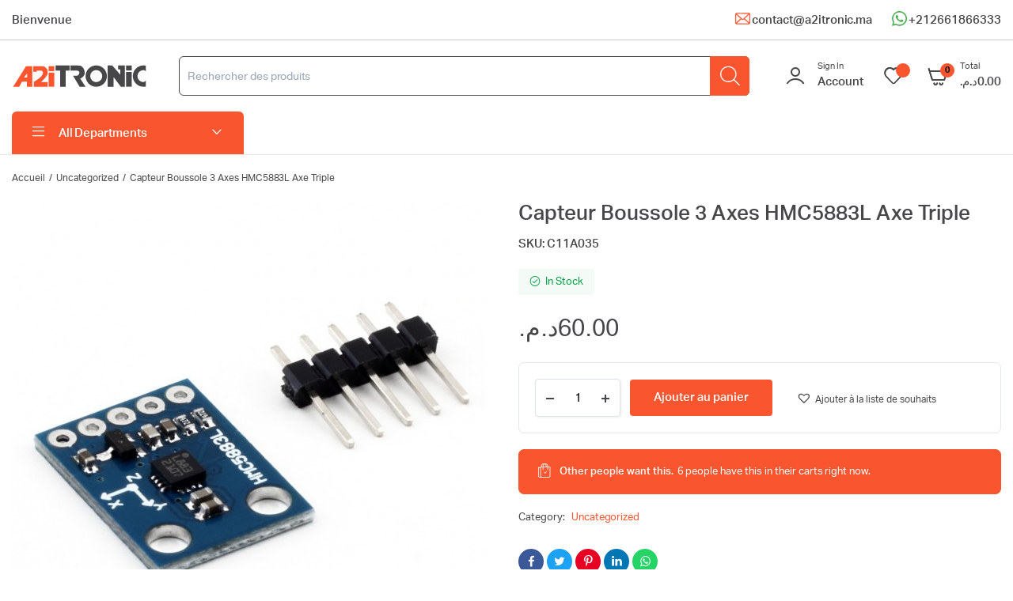

--- FILE ---
content_type: text/html; charset=UTF-8
request_url: https://a2itronic.ma/product/capteur-boussole-3-axes-hmc5883l-axe-triple-2/
body_size: 38649
content:
<!DOCTYPE html>
<html lang="fr-FR">
<head>
	<meta charset="UTF-8">
	<meta name="viewport" content="width=device-width, initial-scale=1.0, maximum-scale=1">

	<meta name='robots' content='index, follow, max-image-preview:large, max-snippet:-1, max-video-preview:-1' />
	<style>img:is([sizes="auto" i], [sizes^="auto," i]) { contain-intrinsic-size: 3000px 1500px }</style>
	
	<!-- This site is optimized with the Yoast SEO plugin v24.9 - https://yoast.com/wordpress/plugins/seo/ -->
	<title>Capteur Boussole 3 Axes HMC5883L Axe Triple - A2itronic</title><link rel="stylesheet" href="https://a2itronic.ma/wp-content/cache/min/1/a61d584b91fe2b88ec8b47e99a3c9cc9.css" media="all" data-minify="1" />
	<link rel="canonical" href="https://a2itronic.ma/product/capteur-boussole-3-axes-hmc5883l-axe-triple-2/" />
	<meta property="og:locale" content="fr_FR" />
	<meta property="og:type" content="article" />
	<meta property="og:title" content="Capteur Boussole 3 Axes HMC5883L Axe Triple - A2itronic" />
	<meta property="og:url" content="https://a2itronic.ma/product/capteur-boussole-3-axes-hmc5883l-axe-triple-2/" />
	<meta property="og:site_name" content="A2itronic" />
	<meta property="article:modified_time" content="2023-10-28T21:12:26+00:00" />
	<meta property="og:image" content="https://a2itronic.ma/wp-content/uploads/2022/01/p_6_0_8_608-Capteur-Boussole-3-Axes-HMC5883L-Axe-Triple.jpg" />
	<meta property="og:image:width" content="600" />
	<meta property="og:image:height" content="600" />
	<meta property="og:image:type" content="image/jpeg" />
	<meta name="twitter:card" content="summary_large_image" />
	<script type="application/ld+json" class="yoast-schema-graph">{"@context":"https://schema.org","@graph":[{"@type":"WebPage","@id":"https://a2itronic.ma/product/capteur-boussole-3-axes-hmc5883l-axe-triple-2/","url":"https://a2itronic.ma/product/capteur-boussole-3-axes-hmc5883l-axe-triple-2/","name":"Capteur Boussole 3 Axes HMC5883L Axe Triple - A2itronic","isPartOf":{"@id":"https://a2itronic.ma/#website"},"primaryImageOfPage":{"@id":"https://a2itronic.ma/product/capteur-boussole-3-axes-hmc5883l-axe-triple-2/#primaryimage"},"image":{"@id":"https://a2itronic.ma/product/capteur-boussole-3-axes-hmc5883l-axe-triple-2/#primaryimage"},"thumbnailUrl":"https://a2itronic.ma/wp-content/uploads/2022/01/p_6_0_8_608-Capteur-Boussole-3-Axes-HMC5883L-Axe-Triple.jpg","datePublished":"2014-11-26T00:00:00+00:00","dateModified":"2023-10-28T21:12:26+00:00","breadcrumb":{"@id":"https://a2itronic.ma/product/capteur-boussole-3-axes-hmc5883l-axe-triple-2/#breadcrumb"},"inLanguage":"fr-FR","potentialAction":[{"@type":"ReadAction","target":["https://a2itronic.ma/product/capteur-boussole-3-axes-hmc5883l-axe-triple-2/"]}]},{"@type":"ImageObject","inLanguage":"fr-FR","@id":"https://a2itronic.ma/product/capteur-boussole-3-axes-hmc5883l-axe-triple-2/#primaryimage","url":"https://a2itronic.ma/wp-content/uploads/2022/01/p_6_0_8_608-Capteur-Boussole-3-Axes-HMC5883L-Axe-Triple.jpg","contentUrl":"https://a2itronic.ma/wp-content/uploads/2022/01/p_6_0_8_608-Capteur-Boussole-3-Axes-HMC5883L-Axe-Triple.jpg","width":600,"height":600,"caption":"Capteur Boussole 3 Axes HMC5883L Axe Triple"},{"@type":"BreadcrumbList","@id":"https://a2itronic.ma/product/capteur-boussole-3-axes-hmc5883l-axe-triple-2/#breadcrumb","itemListElement":[{"@type":"ListItem","position":1,"name":"Accueil","item":"https://a2itronic.ma/"},{"@type":"ListItem","position":2,"name":"Boutique","item":"https://a2itronic.ma/boutique/"},{"@type":"ListItem","position":3,"name":"Capteur Boussole 3 Axes HMC5883L Axe Triple"}]},{"@type":"WebSite","@id":"https://a2itronic.ma/#website","url":"https://a2itronic.ma/","name":"A2itronic","description":"A2itronic","potentialAction":[{"@type":"SearchAction","target":{"@type":"EntryPoint","urlTemplate":"https://a2itronic.ma/?s={search_term_string}"},"query-input":{"@type":"PropertyValueSpecification","valueRequired":true,"valueName":"search_term_string"}}],"inLanguage":"fr-FR"}]}</script>
	<!-- / Yoast SEO plugin. -->


<link rel="alternate" type="application/rss+xml" title="A2itronic &raquo; Flux" href="https://a2itronic.ma/feed/" />
<link rel="alternate" type="application/rss+xml" title="A2itronic &raquo; Flux des commentaires" href="https://a2itronic.ma/comments/feed/" />
<link rel="alternate" type="application/rss+xml" title="A2itronic &raquo; Capteur Boussole 3 Axes HMC5883L Axe Triple Flux des commentaires" href="https://a2itronic.ma/product/capteur-boussole-3-axes-hmc5883l-axe-triple-2/feed/" />
<script type="text/javascript">
/* <![CDATA[ */
window._wpemojiSettings = {"baseUrl":"https:\/\/s.w.org\/images\/core\/emoji\/15.1.0\/72x72\/","ext":".png","svgUrl":"https:\/\/s.w.org\/images\/core\/emoji\/15.1.0\/svg\/","svgExt":".svg","source":{"concatemoji":"https:\/\/a2itronic.ma\/wp-includes\/js\/wp-emoji-release.min.js?ver=6.8"}};
/*! This file is auto-generated */
!function(i,n){var o,s,e;function c(e){try{var t={supportTests:e,timestamp:(new Date).valueOf()};sessionStorage.setItem(o,JSON.stringify(t))}catch(e){}}function p(e,t,n){e.clearRect(0,0,e.canvas.width,e.canvas.height),e.fillText(t,0,0);var t=new Uint32Array(e.getImageData(0,0,e.canvas.width,e.canvas.height).data),r=(e.clearRect(0,0,e.canvas.width,e.canvas.height),e.fillText(n,0,0),new Uint32Array(e.getImageData(0,0,e.canvas.width,e.canvas.height).data));return t.every(function(e,t){return e===r[t]})}function u(e,t,n){switch(t){case"flag":return n(e,"\ud83c\udff3\ufe0f\u200d\u26a7\ufe0f","\ud83c\udff3\ufe0f\u200b\u26a7\ufe0f")?!1:!n(e,"\ud83c\uddfa\ud83c\uddf3","\ud83c\uddfa\u200b\ud83c\uddf3")&&!n(e,"\ud83c\udff4\udb40\udc67\udb40\udc62\udb40\udc65\udb40\udc6e\udb40\udc67\udb40\udc7f","\ud83c\udff4\u200b\udb40\udc67\u200b\udb40\udc62\u200b\udb40\udc65\u200b\udb40\udc6e\u200b\udb40\udc67\u200b\udb40\udc7f");case"emoji":return!n(e,"\ud83d\udc26\u200d\ud83d\udd25","\ud83d\udc26\u200b\ud83d\udd25")}return!1}function f(e,t,n){var r="undefined"!=typeof WorkerGlobalScope&&self instanceof WorkerGlobalScope?new OffscreenCanvas(300,150):i.createElement("canvas"),a=r.getContext("2d",{willReadFrequently:!0}),o=(a.textBaseline="top",a.font="600 32px Arial",{});return e.forEach(function(e){o[e]=t(a,e,n)}),o}function t(e){var t=i.createElement("script");t.src=e,t.defer=!0,i.head.appendChild(t)}"undefined"!=typeof Promise&&(o="wpEmojiSettingsSupports",s=["flag","emoji"],n.supports={everything:!0,everythingExceptFlag:!0},e=new Promise(function(e){i.addEventListener("DOMContentLoaded",e,{once:!0})}),new Promise(function(t){var n=function(){try{var e=JSON.parse(sessionStorage.getItem(o));if("object"==typeof e&&"number"==typeof e.timestamp&&(new Date).valueOf()<e.timestamp+604800&&"object"==typeof e.supportTests)return e.supportTests}catch(e){}return null}();if(!n){if("undefined"!=typeof Worker&&"undefined"!=typeof OffscreenCanvas&&"undefined"!=typeof URL&&URL.createObjectURL&&"undefined"!=typeof Blob)try{var e="postMessage("+f.toString()+"("+[JSON.stringify(s),u.toString(),p.toString()].join(",")+"));",r=new Blob([e],{type:"text/javascript"}),a=new Worker(URL.createObjectURL(r),{name:"wpTestEmojiSupports"});return void(a.onmessage=function(e){c(n=e.data),a.terminate(),t(n)})}catch(e){}c(n=f(s,u,p))}t(n)}).then(function(e){for(var t in e)n.supports[t]=e[t],n.supports.everything=n.supports.everything&&n.supports[t],"flag"!==t&&(n.supports.everythingExceptFlag=n.supports.everythingExceptFlag&&n.supports[t]);n.supports.everythingExceptFlag=n.supports.everythingExceptFlag&&!n.supports.flag,n.DOMReady=!1,n.readyCallback=function(){n.DOMReady=!0}}).then(function(){return e}).then(function(){var e;n.supports.everything||(n.readyCallback(),(e=n.source||{}).concatemoji?t(e.concatemoji):e.wpemoji&&e.twemoji&&(t(e.twemoji),t(e.wpemoji)))}))}((window,document),window._wpemojiSettings);
/* ]]> */
</script>
<style id='wp-emoji-styles-inline-css' type='text/css'>

	img.wp-smiley, img.emoji {
		display: inline !important;
		border: none !important;
		box-shadow: none !important;
		height: 1em !important;
		width: 1em !important;
		margin: 0 0.07em !important;
		vertical-align: -0.1em !important;
		background: none !important;
		padding: 0 !important;
	}
</style>

<style id='classic-theme-styles-inline-css' type='text/css'>
/*! This file is auto-generated */
.wp-block-button__link{color:#fff;background-color:#32373c;border-radius:9999px;box-shadow:none;text-decoration:none;padding:calc(.667em + 2px) calc(1.333em + 2px);font-size:1.125em}.wp-block-file__button{background:#32373c;color:#fff;text-decoration:none}
</style>
<style id='global-styles-inline-css' type='text/css'>
:root{--wp--preset--aspect-ratio--square: 1;--wp--preset--aspect-ratio--4-3: 4/3;--wp--preset--aspect-ratio--3-4: 3/4;--wp--preset--aspect-ratio--3-2: 3/2;--wp--preset--aspect-ratio--2-3: 2/3;--wp--preset--aspect-ratio--16-9: 16/9;--wp--preset--aspect-ratio--9-16: 9/16;--wp--preset--color--black: #000000;--wp--preset--color--cyan-bluish-gray: #abb8c3;--wp--preset--color--white: #ffffff;--wp--preset--color--pale-pink: #f78da7;--wp--preset--color--vivid-red: #cf2e2e;--wp--preset--color--luminous-vivid-orange: #ff6900;--wp--preset--color--luminous-vivid-amber: #fcb900;--wp--preset--color--light-green-cyan: #7bdcb5;--wp--preset--color--vivid-green-cyan: #00d084;--wp--preset--color--pale-cyan-blue: #8ed1fc;--wp--preset--color--vivid-cyan-blue: #0693e3;--wp--preset--color--vivid-purple: #9b51e0;--wp--preset--gradient--vivid-cyan-blue-to-vivid-purple: linear-gradient(135deg,rgba(6,147,227,1) 0%,rgb(155,81,224) 100%);--wp--preset--gradient--light-green-cyan-to-vivid-green-cyan: linear-gradient(135deg,rgb(122,220,180) 0%,rgb(0,208,130) 100%);--wp--preset--gradient--luminous-vivid-amber-to-luminous-vivid-orange: linear-gradient(135deg,rgba(252,185,0,1) 0%,rgba(255,105,0,1) 100%);--wp--preset--gradient--luminous-vivid-orange-to-vivid-red: linear-gradient(135deg,rgba(255,105,0,1) 0%,rgb(207,46,46) 100%);--wp--preset--gradient--very-light-gray-to-cyan-bluish-gray: linear-gradient(135deg,rgb(238,238,238) 0%,rgb(169,184,195) 100%);--wp--preset--gradient--cool-to-warm-spectrum: linear-gradient(135deg,rgb(74,234,220) 0%,rgb(151,120,209) 20%,rgb(207,42,186) 40%,rgb(238,44,130) 60%,rgb(251,105,98) 80%,rgb(254,248,76) 100%);--wp--preset--gradient--blush-light-purple: linear-gradient(135deg,rgb(255,206,236) 0%,rgb(152,150,240) 100%);--wp--preset--gradient--blush-bordeaux: linear-gradient(135deg,rgb(254,205,165) 0%,rgb(254,45,45) 50%,rgb(107,0,62) 100%);--wp--preset--gradient--luminous-dusk: linear-gradient(135deg,rgb(255,203,112) 0%,rgb(199,81,192) 50%,rgb(65,88,208) 100%);--wp--preset--gradient--pale-ocean: linear-gradient(135deg,rgb(255,245,203) 0%,rgb(182,227,212) 50%,rgb(51,167,181) 100%);--wp--preset--gradient--electric-grass: linear-gradient(135deg,rgb(202,248,128) 0%,rgb(113,206,126) 100%);--wp--preset--gradient--midnight: linear-gradient(135deg,rgb(2,3,129) 0%,rgb(40,116,252) 100%);--wp--preset--font-size--small: 13px;--wp--preset--font-size--medium: 20px;--wp--preset--font-size--large: 36px;--wp--preset--font-size--x-large: 42px;--wp--preset--spacing--20: 0.44rem;--wp--preset--spacing--30: 0.67rem;--wp--preset--spacing--40: 1rem;--wp--preset--spacing--50: 1.5rem;--wp--preset--spacing--60: 2.25rem;--wp--preset--spacing--70: 3.38rem;--wp--preset--spacing--80: 5.06rem;--wp--preset--shadow--natural: 6px 6px 9px rgba(0, 0, 0, 0.2);--wp--preset--shadow--deep: 12px 12px 50px rgba(0, 0, 0, 0.4);--wp--preset--shadow--sharp: 6px 6px 0px rgba(0, 0, 0, 0.2);--wp--preset--shadow--outlined: 6px 6px 0px -3px rgba(255, 255, 255, 1), 6px 6px rgba(0, 0, 0, 1);--wp--preset--shadow--crisp: 6px 6px 0px rgba(0, 0, 0, 1);}:where(.is-layout-flex){gap: 0.5em;}:where(.is-layout-grid){gap: 0.5em;}body .is-layout-flex{display: flex;}.is-layout-flex{flex-wrap: wrap;align-items: center;}.is-layout-flex > :is(*, div){margin: 0;}body .is-layout-grid{display: grid;}.is-layout-grid > :is(*, div){margin: 0;}:where(.wp-block-columns.is-layout-flex){gap: 2em;}:where(.wp-block-columns.is-layout-grid){gap: 2em;}:where(.wp-block-post-template.is-layout-flex){gap: 1.25em;}:where(.wp-block-post-template.is-layout-grid){gap: 1.25em;}.has-black-color{color: var(--wp--preset--color--black) !important;}.has-cyan-bluish-gray-color{color: var(--wp--preset--color--cyan-bluish-gray) !important;}.has-white-color{color: var(--wp--preset--color--white) !important;}.has-pale-pink-color{color: var(--wp--preset--color--pale-pink) !important;}.has-vivid-red-color{color: var(--wp--preset--color--vivid-red) !important;}.has-luminous-vivid-orange-color{color: var(--wp--preset--color--luminous-vivid-orange) !important;}.has-luminous-vivid-amber-color{color: var(--wp--preset--color--luminous-vivid-amber) !important;}.has-light-green-cyan-color{color: var(--wp--preset--color--light-green-cyan) !important;}.has-vivid-green-cyan-color{color: var(--wp--preset--color--vivid-green-cyan) !important;}.has-pale-cyan-blue-color{color: var(--wp--preset--color--pale-cyan-blue) !important;}.has-vivid-cyan-blue-color{color: var(--wp--preset--color--vivid-cyan-blue) !important;}.has-vivid-purple-color{color: var(--wp--preset--color--vivid-purple) !important;}.has-black-background-color{background-color: var(--wp--preset--color--black) !important;}.has-cyan-bluish-gray-background-color{background-color: var(--wp--preset--color--cyan-bluish-gray) !important;}.has-white-background-color{background-color: var(--wp--preset--color--white) !important;}.has-pale-pink-background-color{background-color: var(--wp--preset--color--pale-pink) !important;}.has-vivid-red-background-color{background-color: var(--wp--preset--color--vivid-red) !important;}.has-luminous-vivid-orange-background-color{background-color: var(--wp--preset--color--luminous-vivid-orange) !important;}.has-luminous-vivid-amber-background-color{background-color: var(--wp--preset--color--luminous-vivid-amber) !important;}.has-light-green-cyan-background-color{background-color: var(--wp--preset--color--light-green-cyan) !important;}.has-vivid-green-cyan-background-color{background-color: var(--wp--preset--color--vivid-green-cyan) !important;}.has-pale-cyan-blue-background-color{background-color: var(--wp--preset--color--pale-cyan-blue) !important;}.has-vivid-cyan-blue-background-color{background-color: var(--wp--preset--color--vivid-cyan-blue) !important;}.has-vivid-purple-background-color{background-color: var(--wp--preset--color--vivid-purple) !important;}.has-black-border-color{border-color: var(--wp--preset--color--black) !important;}.has-cyan-bluish-gray-border-color{border-color: var(--wp--preset--color--cyan-bluish-gray) !important;}.has-white-border-color{border-color: var(--wp--preset--color--white) !important;}.has-pale-pink-border-color{border-color: var(--wp--preset--color--pale-pink) !important;}.has-vivid-red-border-color{border-color: var(--wp--preset--color--vivid-red) !important;}.has-luminous-vivid-orange-border-color{border-color: var(--wp--preset--color--luminous-vivid-orange) !important;}.has-luminous-vivid-amber-border-color{border-color: var(--wp--preset--color--luminous-vivid-amber) !important;}.has-light-green-cyan-border-color{border-color: var(--wp--preset--color--light-green-cyan) !important;}.has-vivid-green-cyan-border-color{border-color: var(--wp--preset--color--vivid-green-cyan) !important;}.has-pale-cyan-blue-border-color{border-color: var(--wp--preset--color--pale-cyan-blue) !important;}.has-vivid-cyan-blue-border-color{border-color: var(--wp--preset--color--vivid-cyan-blue) !important;}.has-vivid-purple-border-color{border-color: var(--wp--preset--color--vivid-purple) !important;}.has-vivid-cyan-blue-to-vivid-purple-gradient-background{background: var(--wp--preset--gradient--vivid-cyan-blue-to-vivid-purple) !important;}.has-light-green-cyan-to-vivid-green-cyan-gradient-background{background: var(--wp--preset--gradient--light-green-cyan-to-vivid-green-cyan) !important;}.has-luminous-vivid-amber-to-luminous-vivid-orange-gradient-background{background: var(--wp--preset--gradient--luminous-vivid-amber-to-luminous-vivid-orange) !important;}.has-luminous-vivid-orange-to-vivid-red-gradient-background{background: var(--wp--preset--gradient--luminous-vivid-orange-to-vivid-red) !important;}.has-very-light-gray-to-cyan-bluish-gray-gradient-background{background: var(--wp--preset--gradient--very-light-gray-to-cyan-bluish-gray) !important;}.has-cool-to-warm-spectrum-gradient-background{background: var(--wp--preset--gradient--cool-to-warm-spectrum) !important;}.has-blush-light-purple-gradient-background{background: var(--wp--preset--gradient--blush-light-purple) !important;}.has-blush-bordeaux-gradient-background{background: var(--wp--preset--gradient--blush-bordeaux) !important;}.has-luminous-dusk-gradient-background{background: var(--wp--preset--gradient--luminous-dusk) !important;}.has-pale-ocean-gradient-background{background: var(--wp--preset--gradient--pale-ocean) !important;}.has-electric-grass-gradient-background{background: var(--wp--preset--gradient--electric-grass) !important;}.has-midnight-gradient-background{background: var(--wp--preset--gradient--midnight) !important;}.has-small-font-size{font-size: var(--wp--preset--font-size--small) !important;}.has-medium-font-size{font-size: var(--wp--preset--font-size--medium) !important;}.has-large-font-size{font-size: var(--wp--preset--font-size--large) !important;}.has-x-large-font-size{font-size: var(--wp--preset--font-size--x-large) !important;}
:where(.wp-block-post-template.is-layout-flex){gap: 1.25em;}:where(.wp-block-post-template.is-layout-grid){gap: 1.25em;}
:where(.wp-block-columns.is-layout-flex){gap: 2em;}:where(.wp-block-columns.is-layout-grid){gap: 2em;}
:root :where(.wp-block-pullquote){font-size: 1.5em;line-height: 1.6;}
</style>



<style id='woocommerce-inline-inline-css' type='text/css'>
.woocommerce form .form-row .required { visibility: visible; }
</style>




<style id='woo-variation-swatches-inline-css' type='text/css'>
:root {
--wvs-tick:url("data:image/svg+xml;utf8,%3Csvg filter='drop-shadow(0px 0px 2px rgb(0 0 0 / .8))' xmlns='http://www.w3.org/2000/svg'  viewBox='0 0 30 30'%3E%3Cpath fill='none' stroke='%23ffffff' stroke-linecap='round' stroke-linejoin='round' stroke-width='4' d='M4 16L11 23 27 7'/%3E%3C/svg%3E");

--wvs-cross:url("data:image/svg+xml;utf8,%3Csvg filter='drop-shadow(0px 0px 5px rgb(255 255 255 / .6))' xmlns='http://www.w3.org/2000/svg' width='72px' height='72px' viewBox='0 0 24 24'%3E%3Cpath fill='none' stroke='%23ff0000' stroke-linecap='round' stroke-width='0.6' d='M5 5L19 19M19 5L5 19'/%3E%3C/svg%3E");
--wvs-single-product-item-width:30px;
--wvs-single-product-item-height:30px;
--wvs-single-product-item-font-size:16px}
</style>






<link rel='preload' as='font' type='font/woff2' crossorigin='anonymous' id='tinvwl-webfont-font-css' href='https://a2itronic.ma/wp-content/plugins/ti-woocommerce-wishlist/assets/fonts/tinvwl-webfont.woff2?ver=xu2uyi'  media='all' />









<style id='rocket-lazyload-inline-css' type='text/css'>
.rll-youtube-player{position:relative;padding-bottom:56.23%;height:0;overflow:hidden;max-width:100%;}.rll-youtube-player:focus-within{outline: 2px solid currentColor;outline-offset: 5px;}.rll-youtube-player iframe{position:absolute;top:0;left:0;width:100%;height:100%;z-index:100;background:0 0}.rll-youtube-player img{bottom:0;display:block;left:0;margin:auto;max-width:100%;width:100%;position:absolute;right:0;top:0;border:none;height:auto;-webkit-transition:.4s all;-moz-transition:.4s all;transition:.4s all}.rll-youtube-player img:hover{-webkit-filter:brightness(75%)}.rll-youtube-player .play{height:100%;width:100%;left:0;top:0;position:absolute;background:url(https://a2itronic.ma/wp-content/plugins/wp-rocket/assets/img/youtube.png) no-repeat center;background-color: transparent !important;cursor:pointer;border:none;}
</style>
<script type="text/template" id="tmpl-variation-template">
	<div class="woocommerce-variation-description">{{{ data.variation.variation_description }}}</div>
	<div class="woocommerce-variation-price">{{{ data.variation.price_html }}}</div>
	<div class="woocommerce-variation-availability">{{{ data.variation.availability_html }}}</div>
</script>
<script type="text/template" id="tmpl-unavailable-variation-template">
	<p role="alert">Désolé, ce produit n&rsquo;est pas disponible. Veuillez choisir une combinaison différente.</p>
</script>
<script type="text/javascript" src="https://a2itronic.ma/wp-includes/js/jquery/jquery.min.js?ver=3.7.1" id="jquery-core-js" defer></script>
<script type="text/javascript" src="https://a2itronic.ma/wp-includes/js/jquery/jquery-migrate.min.js?ver=3.4.1" id="jquery-migrate-js" defer></script>
<script type="text/javascript" src="https://a2itronic.ma/wp-content/plugins/woocommerce/assets/js/jquery-blockui/jquery.blockUI.min.js?ver=2.7.0-wc.9.8.2" id="jquery-blockui-js" data-wp-strategy="defer" defer></script>
<script type="text/javascript" id="wc-add-to-cart-js-extra">
/* <![CDATA[ */
var wc_add_to_cart_params = {"ajax_url":"\/wp-admin\/admin-ajax.php","wc_ajax_url":"\/?wc-ajax=%%endpoint%%&elementor_page_id=7934","i18n_view_cart":"Voir le panier","cart_url":"https:\/\/a2itronic.ma\/panier\/","is_cart":"","cart_redirect_after_add":"no"};
/* ]]> */
</script>
<script type="text/javascript" src="https://a2itronic.ma/wp-content/plugins/woocommerce/assets/js/frontend/add-to-cart.min.js?ver=9.8.2" id="wc-add-to-cart-js" defer="defer" data-wp-strategy="defer"></script>
<script type="text/javascript" src="https://a2itronic.ma/wp-content/plugins/woocommerce/assets/js/zoom/jquery.zoom.min.js?ver=1.7.21-wc.9.8.2" id="zoom-js" defer="defer" data-wp-strategy="defer"></script>
<script type="text/javascript" src="https://a2itronic.ma/wp-content/plugins/woocommerce/assets/js/flexslider/jquery.flexslider.min.js?ver=2.7.2-wc.9.8.2" id="flexslider-js" defer="defer" data-wp-strategy="defer"></script>
<script type="text/javascript" src="https://a2itronic.ma/wp-content/plugins/woocommerce/assets/js/photoswipe/photoswipe.min.js?ver=4.1.1-wc.9.8.2" id="photoswipe-js" defer="defer" data-wp-strategy="defer"></script>
<script type="text/javascript" src="https://a2itronic.ma/wp-content/plugins/woocommerce/assets/js/photoswipe/photoswipe-ui-default.min.js?ver=4.1.1-wc.9.8.2" id="photoswipe-ui-default-js" defer="defer" data-wp-strategy="defer"></script>
<script type="text/javascript" id="wc-single-product-js-extra">
/* <![CDATA[ */
var wc_single_product_params = {"i18n_required_rating_text":"Veuillez s\u00e9lectionner une note","i18n_rating_options":["1\u00a0\u00e9toile sur 5","2\u00a0\u00e9toiles sur 5","3\u00a0\u00e9toiles sur 5","4\u00a0\u00e9toiles sur 5","5\u00a0\u00e9toiles sur 5"],"i18n_product_gallery_trigger_text":"Voir la galerie d\u2019images en plein \u00e9cran","review_rating_required":"yes","flexslider":{"rtl":false,"animation":"slide","smoothHeight":true,"directionNav":false,"controlNav":"thumbnails","slideshow":false,"animationSpeed":500,"animationLoop":false,"allowOneSlide":false},"zoom_enabled":"1","zoom_options":[],"photoswipe_enabled":"1","photoswipe_options":{"shareEl":false,"closeOnScroll":false,"history":false,"hideAnimationDuration":0,"showAnimationDuration":0},"flexslider_enabled":"1"};
/* ]]> */
</script>
<script type="text/javascript" src="https://a2itronic.ma/wp-content/plugins/woocommerce/assets/js/frontend/single-product.min.js?ver=9.8.2" id="wc-single-product-js" defer="defer" data-wp-strategy="defer"></script>
<script type="text/javascript" src="https://a2itronic.ma/wp-content/plugins/woocommerce/assets/js/js-cookie/js.cookie.min.js?ver=2.1.4-wc.9.8.2" id="js-cookie-js" data-wp-strategy="defer" defer></script>
<script type="text/javascript" id="woocommerce-js-extra">
/* <![CDATA[ */
var woocommerce_params = {"ajax_url":"\/wp-admin\/admin-ajax.php","wc_ajax_url":"\/?wc-ajax=%%endpoint%%&elementor_page_id=7934","i18n_password_show":"Afficher le mot de passe","i18n_password_hide":"Masquer le mot de passe"};
/* ]]> */
</script>
<script type="text/javascript" src="https://a2itronic.ma/wp-content/plugins/woocommerce/assets/js/frontend/woocommerce.min.js?ver=9.8.2" id="woocommerce-js" defer="defer" data-wp-strategy="defer"></script>
<script data-minify="1" type="text/javascript" src="https://a2itronic.ma/wp-content/cache/min/1/wp-content/plugins/machic-core-02/woocommerce-filter/single-ajax/js/single-ajax.js?ver=1745406285" id="klb-single-ajax-js" defer></script>
<script data-minify="1" type="text/javascript" src="https://a2itronic.ma/wp-content/cache/min/1/wp-content/plugins/machic-core-02/woocommerce-filter/notice-ajax/js/notice-ajax.js?ver=1745406285" id="klb-notice-ajax-js" defer></script>
<script type="text/javascript" id="machic-ajax-search-js-extra">
/* <![CDATA[ */
var machicsearch = {"ajaxurl":"https:\/\/a2itronic.ma\/wp-admin\/admin-ajax.php"};
/* ]]> */
</script>
<script data-minify="1" type="text/javascript" src="https://a2itronic.ma/wp-content/cache/min/1/wp-content/plugins/machic-core-02/woocommerce-filter/ajax-search/js/ajax-search.js?ver=1745406285" id="machic-ajax-search-js" defer></script>
<script type="text/javascript" src="https://a2itronic.ma/wp-includes/js/underscore.min.js?ver=1.13.7" id="underscore-js" defer></script>
<script type="text/javascript" id="wp-util-js-extra">
/* <![CDATA[ */
var _wpUtilSettings = {"ajax":{"url":"\/wp-admin\/admin-ajax.php"}};
/* ]]> */
</script>
<script type="text/javascript" src="https://a2itronic.ma/wp-includes/js/wp-util.min.js?ver=6.8" id="wp-util-js" defer></script>
<script type="text/javascript" id="wc-add-to-cart-variation-js-extra">
/* <![CDATA[ */
var wc_add_to_cart_variation_params = {"wc_ajax_url":"\/?wc-ajax=%%endpoint%%&elementor_page_id=7934","i18n_no_matching_variations_text":"D\u00e9sol\u00e9, aucun produit ne r\u00e9pond \u00e0 vos crit\u00e8res. Veuillez choisir une combinaison diff\u00e9rente.","i18n_make_a_selection_text":"Veuillez s\u00e9lectionner des options du produit avant de l\u2019ajouter \u00e0 votre panier.","i18n_unavailable_text":"D\u00e9sol\u00e9, ce produit n\u2019est pas disponible. Veuillez choisir une combinaison diff\u00e9rente.","i18n_reset_alert_text":"Votre s\u00e9lection a \u00e9t\u00e9 r\u00e9initialis\u00e9e. Veuillez s\u00e9lectionner des options du produit avant de l\u2019ajouter \u00e0 votre panier.","woo_variation_swatches_ajax_variation_threshold_min":"30","woo_variation_swatches_ajax_variation_threshold_max":"100","woo_variation_swatches_total_children":{}};
/* ]]> */
</script>
<script type="text/javascript" src="https://a2itronic.ma/wp-content/plugins/woocommerce/assets/js/frontend/add-to-cart-variation.min.js?ver=9.8.2" id="wc-add-to-cart-variation-js" defer="defer" data-wp-strategy="defer"></script>
<script data-minify="1" type="text/javascript" src="https://a2itronic.ma/wp-content/cache/min/1/wp-content/themes/machic/includes/pjax/js/helpers.js?ver=1745406285" id="pjax-helpers-js" defer></script>
<link rel="https://api.w.org/" href="https://a2itronic.ma/wp-json/" /><link rel="alternate" title="JSON" type="application/json" href="https://a2itronic.ma/wp-json/wp/v2/product/7934" /><link rel="EditURI" type="application/rsd+xml" title="RSD" href="https://a2itronic.ma/xmlrpc.php?rsd" />
<meta name="generator" content="WordPress 6.8" />
<meta name="generator" content="WooCommerce 9.8.2" />
<link rel='shortlink' href='https://a2itronic.ma/?p=7934' />
<link rel="alternate" title="oEmbed (JSON)" type="application/json+oembed" href="https://a2itronic.ma/wp-json/oembed/1.0/embed?url=https%3A%2F%2Fa2itronic.ma%2Fproduct%2Fcapteur-boussole-3-axes-hmc5883l-axe-triple-2%2F" />
<link rel="alternate" title="oEmbed (XML)" type="text/xml+oembed" href="https://a2itronic.ma/wp-json/oembed/1.0/embed?url=https%3A%2F%2Fa2itronic.ma%2Fproduct%2Fcapteur-boussole-3-axes-hmc5883l-axe-triple-2%2F&#038;format=xml" />

<style type="text/css">
@media(max-width:64rem){
	header.sticky-header {
		position: fixed;
		top: 0;
		left: 0;
		right: 0;
		background: #fff;
	}	
}




:root {
    --color-primary: #f9552f;
}

:root {
    --color-secondary: #f9552f;
}
.site-header .header-addons-icon .button-count ,
.site-footer .footer-newsletter .site-newsletter .subscribe-form button{
	background-color: #f9552f ;
}

:root {
    --color-link: #f9552f;
}

:root {
	--color-shop-button: #f9552f;
}

:root {
	--color-shop-button-active: #f9552f;
}

:root {
	--color-theme-danger: #f9552f;
}

:root {
	--color-theme-warning: #f9552f;
}

:root {
	--color-theme-success: #f9552f;
}


.header-type1 .header-top   {
	background-color: ;
	color: #474749;
}

.header-type1 .header-top .site-menu .menu .sub-menu a{
	 color: #474749;
}

.header-type1 .header-top .site-menu .menu > li > a:hover:hover , .header-type1 .header-top .site-menu .menu .sub-menu a:hover ,
.header-type1 .header-top .site-menu .menu > li.menu-item-has-children:hover > a {
	color: #f9552f;
}

.header-type1 .header-main , .header-type1 .header-nav,
.header-type1 .header-mobile{
	background-color: ;
}

.header-type1 .header-addons-text .primary-text , .header-type1 .site-menu.primary .menu > li > a ,
.header-type1 .header-nav .site-menu .menu .sub-menu a , .header-type1 .header-addons-text .sub-text ,
.header-type1 .header-nav .site-menu .menu > .menu-item.current-menu-item > a ,
.header-type1 .discount-products .discount-banner-text .small-text,
.header-type1 .discount-products .discount-banner-text .main-text ,
.header-type1 .discount-products .discount-banner-arrow{
	color: #474749;
}

.header-type1 .header-nav .site-menu .menu > li > a:hover , .header-type1 .header-nav .site-menu .menu .sub-menu a:hover , 
.header-type1 .header-nav .site-menu .menu > li.menu-item-has-children:hover > a ,
.header-type1 .header-nav .site-menu .menu .sub-menu .menu-item-has-children:hover > a{
	color: #f9552f;
}

.header-type1 .header-addons-icon{
	color: #474749;
}

.header-type1 .header-nav .site-menu .menu .mega-menu .sub-menu .menu-item-has-children > a{
	color: #f9552f;
}

.header-type1 .header-addons-icon .button-count{
	background-color: #f9552f;
}

.header-type1 .site-departments.large .site-departments-wrapper > a{
	background-color: #f9552f;
	color: #ffffff;
}

.header-type1 .site-departments .departments-menu{
	background-color: #ffffff;
	color: #474749;
}

.header-type1 .site-departments .departments-menu > li > a:hover , .header-type1 .site-departments .departments-menu .sub-menu a:hover{
	color: #f9552f;
}

.header-type1 .site-departments .departments-menu > li + li{
	border-top-color: #f9552f;
}

.header-type1 .site-departments .departments-menu .sub-menu li.menu-item-has-children > a{
	color: #f9552f;
}

.header-type1 .header-main .input-search-button button{
	background-color: #474749;
	border-color: #474749;
	color: ;
}

.klb-type2 .header-top {
	background-color: ;
	color: ;
}

.klb-type2 .header-top .site-menu .menu .sub-menu a{
	 color: ;
}

.klb-type2 .header-top .site-menu .menu > li > a:hover ,
.klb-type2 .header-top .site-menu .menu .sub-menu a:hover ,
.klb-type2 .header-top .site-menu .menu > li.menu-item-has-children:hover > a {
	color: ;
}

.klb-type2 .header-main,
.klb-type2 .header-mobile{
	background-color: ;
}

.klb-type2 .header-addons-text .primary-text, .klb-type2 .header-main .site-menu.primary .menu > li > a,
.klb-type2 .header-main .site-menu.horizontal .menu .sub-menu a, .klb-type2 .header-addons-text .sub-text {
	color: ;
}

.klb-type2 .header-main .site-menu.primary .menu > li > a:hover , 
.klb-type2 .header-main .site-menu.horizontal .menu .sub-menu a:hover {
	color: ;
}

.klb-type2 .header-main .header-addons-icon{
	color: ;
}

.klb-type2 .header-addons-icon .button-count{
	background-color: ;
}

.klb-type2 .header-search-column{
	background-color: ;
	color: ;
}

.klb-type2 .header-search-column .site-search > span:hover{
	color: ;
}

.klb-type2 .site-menu.horizontal .menu .mega-menu > .sub-menu > .menu-item > a{
	color: ;
}

.klb-type2 .site-departments.large .site-departments-wrapper > a{
	background-color: ;
	color: ;
}

.klb-type2 .site-departments .departments-menu{
	background-color: ;
	color: ;
}

.klb-type2 .site-departments .departments-menu > li > a:hover ,
.klb-type2 .site-departments .departments-menu .sub-menu a:hover{
	color: ;
}

.klb-type2 .site-departments .departments-menu > li + li{
	border-top-color: ;
}

.klb-type2 .site-departments .departments-menu .sub-menu li.menu-item-has-children > a{
	color: ;
}

.klb-type2 .header-search-column .input-search-button button{
	background-color: ;
	border-color: ;
	color: ;
}

.header-type3 .header-top   {
	background-color: ;
}

.header-type3 .header-top .site-menu .menu > li > a{
	 color: ;
}

.header-type3 .header-top .site-menu .menu > li > a:hover , 
.header-type3 .header-top .site-menu .menu > li.menu-item-has-children:hover > a
{
	color: ;
}

.header-type3 .header-top .site-menu .menu .sub-menu a{
	 color: ;
}

.header-type3  .header-top .site-menu .menu .sub-menu a:hover{
	 color: ;
}

.header-type3 .header-main , .header-type3  .header-nav{
	background-color: ;
}

.header-type3 .header-mobile{
	background-color: ;
}

.header-type3 .header-addons-text , .header-type3 .header-nav .site-menu .menu > li > a , 
.header-type3 .header-nav .site-menu .menu > .menu-item.current-menu-item > a ,
.header-type3 .discount-products .discount-banner-text .small-text,
.header-type3 .discount-products .discount-banner-text .main-text ,
.header-type3 .discount-products .discount-banner-arrow{
	color: ;
}
.header-type3 .header-nav .site-menu .menu > li.menu-item-has-children:hover > a , 
.header-type3 .header-nav  .site-menu .menu > li > a:hover{
	color: ;
}

.header-type3 .header-nav .site-menu .menu .mega-menu .sub-menu .menu-item-has-children > a{
	color: ;
}

.header-type3 .header-nav .site-menu .menu .sub-menu a{
	color: ;
}

.header-type3 .header-nav .site-menu .menu .sub-menu a:hover ,
.header-type3  .header-nav .site-menu .menu .sub-menu .menu-item-has-children:hover > a{
	color: ;
}

.header-type3 .header-addons-icon{
	color: ;
}

.header-type3 .header-addons-icon .button-count{
	background-color: ;
}

.header-type3 .site-departments.large .site-departments-wrapper > a{
	background-color:  !important;
	color: ;
}

.header-type3 .site-departments .departments-menu{
	background-color: ;
	color: ;
}

.header-type3 .site-departments .departments-menu > li > a:hover ,
 .header-type3 .site-departments .departments-menu .sub-menu a:hover{
	color: ;
}

.header-type3 .site-departments .departments-menu > li + li{
	border-top-color: ;
}

.header-type3 .site-departments .departments-menu .sub-menu li.menu-item-has-children > a{
	color: ;
}

.header-type3 .header-main .input-search-button button{
	background-color: ;
	border-color: ;
	color: ;
}

.klb-type4 .header-top   {
	background-color: ;
}

.klb-type4 .header-top .site-menu .menu > li > a{
	 color: ;
}

.klb-type4 .header-top .site-menu .menu > li > a:hover , 
.klb-type4 .header-top .site-menu .menu > li.menu-item-has-children:hover > a ,
{
	color: ;
}

.klb-type4 .header-top .site-menu .menu .sub-menu a{
	 color: ;
}

.klb-type4  .header-top .site-menu .menu .sub-menu a:hover{
	 color: ;
}

.klb-type4 .header-main{
	background-color: ;
}

.klb-type4 .header-mobile{
	background-color: ;
}

.klb-type4 .header-addons-text .primary-text, .klb-type4 .header-main .site-menu.primary .menu > li > a,
.klb-type4 .header-addons-text .sub-text {
	color: ;
}

.klb-type4 .custom-color-dark .site-menu .menu > li.menu-item-has-children:hover > a ,
.klb-type4  .custom-color-dark .site-menu .menu > li > a:hover
{
	color: ;
}

.klb-type4 .header-main .header-addons-icon{
	color: ;
}

.klb-type4 .header-addons-icon .button-count{
	background-color: ;
}

.klb-type4 .header-search-column .input-search-button button{
	background-color: ;
	border-color: ;
	color: ;
}

.klb-type4 .header-search-column{
	background-color: ;
	color: ;
}

.klb-type4 .header-search-column .site-search > span:hover{
	color: ;
}

.klb-type4 .site-departments.large .site-departments-wrapper > a{
	background-color: ;
	color: ;
}

.klb-type4 .site-departments .departments-menu{
	background-color: ;
	color: ;
}

.klb-type4 .site-departments .departments-menu > li > a:hover ,
.klb-type4 .site-departments .departments-menu .sub-menu a:hover{
	color: ;
}

.klb-type4 .site-departments .departments-menu > li + li{
	border-top-color: ;
}

.klb-type4 .site-departments .departments-menu .sub-menu li.menu-item-has-children > a{
	color: ;
}

.klb-type4 .site-menu.horizontal .menu .mega-menu > .sub-menu > .menu-item > a{
	color: ;
}

.klb-type4 .custom-color-dark.header-main .site-menu .sub-menu a{
	color: ;
}

.klb-type4 .custom-color-dark.header-main .site-menu .menu .sub-menu a:hover ,
.klb-type4  .custom-color-dark.header-main .site-menu .menu .sub-menu .menu-item-has-children:hover > a{
	color: ;
}

.discount-products .discount-products-header h4.entry-title{
	color: ;
}

.discount-products .discount-products-header h4.entry-title:hover{
	color: ;
}

.site-header .discount-products-header p{
	color: ;
}

.site-header .discount-products-header p:hover{
	color: ;
}

.site-footer .footer-newsletter{
	background-color: #f9552f;
}

.site-footer .footer-newsletter .site-newsletter .entry-title{
	color: ;
}

.site-footer .footer-newsletter .site-newsletter .entry-title:hover{
	color: ;
}

.site-footer .footer-newsletter .site-newsletter .entry-description p{
	color: #ffffff;
}

.site-footer .footer-newsletter .site-newsletter .entry-description p:hover{
	color: #ffffff;
}

.site-footer .footer-newsletter .site-newsletter .entry-description p strong{
	color: #ffffff;
}

.site-footer .footer-newsletter .site-newsletter .entry-description p strong:hover{
	color: #ffffff;
}

.site-footer .footer-widgets{
	background-color: ;
}

.site-footer .footer-widgets .widget-title{
	color: #474749;
}

.site-footer .footer-widgets .widget-title:hover{
	color: #474749;
}

.site-footer .footer-widgets .widget ul li a,
.site-footer .footer-widgets .widget,
.site-footer .footer-widgets .widget a{
	color: ;
}

.site-footer .footer-widgets .widget ul li a:hover,
.site-footer .footer-widgets .widget a:hover{
	color: #f9552f;
}

.site-footer .footer-copyright .site-copyright,
.site-footer .footer-copyright .site-copyright a{
	color: ;
}

.site-footer .footer-copyright .site-copyright:hover,
.site-footer .footer-copyright .site-copyright:a{
	color: ;
}

.site-footer .footer-details .site-details .tags li a ,
.site-footer .footer-details .site-details .tags li::after{
	color: ;
}

.site-footer .footer-details .site-details .tags li a:hover{
	color: ;
}

.footer-details , .footer-copyright{
	background-color: ;
}

.footer-details .site-social ul li a{
	background-color: ;
	color: ;
}

.site-footer .footer-row.bordered .container{
	border-top-color: ;
}

.site-header .discount-products .discount-items{
	background-color: ;
}

.mobile-bottom-menu{
	background-color: ;
}
.mobile-bottom-menu .mobile-menu ul li a i{
	color: ;
}

.mobile-bottom-menu .mobile-menu ul li a i:hover{
	color: ;
}

.mobile-bottom-menu .mobile-menu ul li a span{
	color: ;
}

.mobile-bottom-menu .mobile-menu ul li a span:hover{
	color: ;
}

.site-offcanvas{
	background-color: ;
}

.site-offcanvas-header{
	background-color: ;
}

.site-offcanvas .site-menu .menu{
	color: ;
}

.site-offcanvas .site-menu + .site-menu{
	border-top-color: ;
}

.site-offcanvas .site-copyright{
	color: ;
}



</style>
		<style>
			.dgwt-wcas-ico-magnifier,.dgwt-wcas-ico-magnifier-handler{max-width:20px}.dgwt-wcas-search-wrapp{max-width:600px}		</style>
		<link rel="pingback" href="https://a2itronic.ma/xmlrpc.php">	<noscript><style>.woocommerce-product-gallery{ opacity: 1 !important; }</style></noscript>
	<meta name="generator" content="Elementor 3.28.4; features: additional_custom_breakpoints, e_local_google_fonts; settings: css_print_method-external, google_font-enabled, font_display-swap">
			<style>
				.e-con.e-parent:nth-of-type(n+4):not(.e-lazyloaded):not(.e-no-lazyload),
				.e-con.e-parent:nth-of-type(n+4):not(.e-lazyloaded):not(.e-no-lazyload) * {
					background-image: none !important;
				}
				@media screen and (max-height: 1024px) {
					.e-con.e-parent:nth-of-type(n+3):not(.e-lazyloaded):not(.e-no-lazyload),
					.e-con.e-parent:nth-of-type(n+3):not(.e-lazyloaded):not(.e-no-lazyload) * {
						background-image: none !important;
					}
				}
				@media screen and (max-height: 640px) {
					.e-con.e-parent:nth-of-type(n+2):not(.e-lazyloaded):not(.e-no-lazyload),
					.e-con.e-parent:nth-of-type(n+2):not(.e-lazyloaded):not(.e-no-lazyload) * {
						background-image: none !important;
					}
				}
			</style>
			<link rel="icon" href="https://a2itronic.ma/wp-content/uploads/2022/01/cropped-FAVICON-1-32x32.webp" sizes="32x32" />
<link rel="icon" href="https://a2itronic.ma/wp-content/uploads/2022/01/cropped-FAVICON-1-192x192.webp" sizes="192x192" />
<link rel="apple-touch-icon" href="https://a2itronic.ma/wp-content/uploads/2022/01/cropped-FAVICON-1-180x180.webp" />
<meta name="msapplication-TileImage" content="https://a2itronic.ma/wp-content/uploads/2022/01/cropped-FAVICON-1-270x270.webp" />
		<style type="text/css" id="wp-custom-css">
			@media only screen and (max-width: 1280px) {
	
	div#gnous {
    width: 45% !important;
}
	ul.customkkd li {
    padding-bottom: 13px !important;
}
	section#nousconj {
    margin-bottom: -32px;
}
	.row.zrowkk textarea {
    height: 190px !important;
}
}
@media only screen and (max-width: 1024px) {
	.widget.widget_klb_product_categories {
    margin-top: -32px;
}.sidebar-mobile-header {
    position: relative;
    top: -5px;
}
	.sidebar-mobile-header {
    padding-bottom: 0px !important;
    margin-bottom: 0px !important;
}
	.sidebar-mobile-header h3.entry-title {
    opacity: 0;
}
	.woocommerce-shop nav.mobile-menu li:nth-child(2) {
    display: none;
}
	.site-departments .departments-menu .sub-menu .sub-menu {
    margin-left: 16px;
}
	ul.sub-menu {
    opacity: 1 !important;
}
	.site-departments {
    margin-right: 0;
}
	.site-departments.large {
    padding-bottom: 10px;
}
	.site-departments.large .site-departments-wrapper > a {
		
    width: 100%;
min-width: auto !important; 
    height: 54px;
    padding-left: 1.25rem;
    padding-right: 1.25rem;
    color: #ffffff;
    background-color: #f9552f;
    border-top-left-radius: 6px;
    border-top-right-radius: 6px;
}
	ul#menu-sidebar-menu li a {
    color: #474749;
}
	.offcanvas-menu-container.klb-menu {
    height: 912px !important;
}
li.menu-item.menu-item-type-taxonomy.menu-item-object-product_cat.menu-item-has-children > a:after {
 
    opacity: 0;
}
	.site-departments .departments-menu {
    z-index: 9;
    min-width: 272px;
}
	.single-product .mobile-bottom-menu nav.mobile-menu li:nth-child(2) {
    display: block !important;
}

	.row.sidebar-left .klbth-icon-filter:before {
    content: "\f0c9";
    display: inline-block;
    font-family: 'FontAwesome';
}	
.shop-content .row.sidebar-left {
    justify-content: center;
}
	div#sidebar {
    width: 50%;
}
	.filtered-sidebar .sidebar-mobile-header {
    width: 100%;
    display: inline-flex;
    border-bottom: none !important;
}
	.progress-wrap {
    bottom: 50px;
}
	.header-addons.custombutonj {
    display: none !important;
}
	.header-main.height-padding.myfixedHeader {
    border-bottom: none;
}
.myfixedHeader .header-addons.custombutonj i.fa.fa-phone {
    
    margin-left: -25px;
}
	header#masthead {
    position: -webkit-sticky;
    position: sticky;
    top: 0;
    background-color: white;
}
	.myfixedHeader {
   display:none;
}
	nav.site-menu.vertical.thirdy ul#menu-top-right li a {
    font-size: 15px;
    line-height: 23px;
    font-weight: 500;
}
	.site-offcanvas .site-copyright {
    opacity: 1;
    color: #474749;
    line-height: 23px;
    font-size: 15px;
		    font-weight: 500;
}
	.offcanvas-menu-wrapper.klb-menu-wrapper ul#menu-primary-menu li a {
    font-weight: 500;
    font-size: 15px;
    line-height: 23px;
}
	section#hourjjf {
    margin-top: 49px;
}
	ul.customkkd li {
    padding-bottom: 15px !important;
}
	section#nousconj {
    margin-bottom: -32px;
    margin-top: -8px;
}
	.paimentimg {
    align-items: center;
}
	.footer-row.footer-copyright.bordered {
    text-align: center;
}
	.footer-row.footer-newsletter.dark .site-newsletter {
    align-items: center;
}
.site-newsletter .site-newsletter-text {
    padding-right: 10px;
}

	div#paymensv .brand-item {
    flex: 25% !important;
}
	.site-offcanvas-row.site-offcanvas-header {
    background-color: white;
}
.site-offcanvas-header {
    color: black;
}
	.smalkkw {
    width: 100% !important;
    margin-left: auto;
    margin-top: 23px;
    margin-bottom: 36px;
}
	section#nousconj .elementor-widget-wrap.elementor-element-populated {
    justify-content: space-evenly;
}
 .site-header .header-mobile .menu-toggle {
    margin-left: -9px;
    margin-right: 1.25rem;
}
		div#contectneus {
    width: 100%;
}div#gnous {
    width: 42% !important;
}
}
@media only screen and (max-width: 768px) {
	.progress-wrap {
    bottom: 100px;
}
	nav.mobile-menu li.menu-item {
    display: none;
}
	.mijkk .elementor-column.elementor-col-25.elementor-top-column.elementor-element {
    width: 50%;
}
	section#hourjjf {
    margin-top: 9px;
}
	section#livraisoncc {
    margin-bottom: 90px;
}
.paimenth {
    width: 100% !important;
    margin-left: auto;
    margin-right: auto;
    text-align: center;
}
.paimenth .elementor-widget-wrap.elementor-element-populated {
    justify-content: center;
}
.paimentimg {
    width: 100% !important;
}

	.conditionj {
    width: 60% !important;
}

	section#sociitrui {
    margin-bottom: 95px;
}
	div#paymensv {
    margin-top: -58px;
    margin-bottom: 55px;
}
	.paidjk {
    text-align: center;
}
	.site-newsletter .site-newsletter-text {
    padding-right: 0px;
}
	.footer-row.footer-copyright.bordered {
    position: relative;
    top: -35px;
}
	.footer-row.footer-newsletter.dark .site-newsletter-form {
    margin-left: auto;
    margin-right: auto;
}
	.footer-row.footer-newsletter.dark {
    text-align: center;
}
section#nousconj {
    margin-bottom: 85px;
}
 .newseccc img {
    width: 18% !important;
}
	.boxjjk {
    width: 80% !important;
    margin-bottom: 41px !important;
}
	.yystick {
    width: 40% !important;
}
.abmigi {
    width: 60% !important;
}
	section#conditiondeventur {
    margin-bottom: 82px;
}
.col-12.col-lg-12.butncenh {
    text-align: center;
}
	.zhonh .elementor-column.elementor-col-33.elementor-top-column.elementor-element {
    width: 60%;
}
.zhonh .elementor-container.elementor-column-gap-extended {
    justify-content: center;
}.zhonh .banner-content-wrapper {
    width: 76%;
}
}
@media only screen and (max-width: 425px) {
li.accs {
    position: absolute !important;
    top: -82px;
    width: 100%;
}
	.site-header .header-mobile .header-wrapper {
    padding-top: 45px;
}.header-mobile-switcher.hide-desktop .header-wrapper {
    padding-top: 30px;
}
li.accs a {
    justify-content: center;
}
	.site-menu.horizontal .menu .menu-item {
    margin-right: 15px;
}
	header#masthead {
    flex-direction: column-reverse;
    display: flex;
}
	div#sidebar {
    width: 75% !important;
}
	.zzenimj .site-brands.column-6.opacity {
    row-gap: 20px !important;
}
div#paymensv .brand-item {
    flex: 100% !important;
    max-width: 100%;
}
	div#sidebar {
    width: 75%;
}
	.progress-wrap.btn-right-side {
    right: 10px;
    bottom: 102px;
}
		.zhonh .elementor-column.elementor-col-33.elementor-top-column.elementor-element {
    width: 100%;
}
	.mijkk .elementor-column.elementor-col-25.elementor-top-column.elementor-element {
    width: 100%;
}
	section#nousconj .elementor-widget-wrap.elementor-element-populated {
   
    padding-left: 0px;
    padding-right: 0px;
}
.zhonh .banner-content-wrapper {
    width: 50% !important; 
}
.zhonh div.banner-image img {
    object-fit: fill;
}
	.zher div.banner-image img {
    display: none;
}
	.bgjc .banner-content {
    text-align: center;
}
	.pproduct .site-module.products-module {
    margin-top: 26px;
}
	.supermij	.entry-coupon {
    text-align: center;
    justify-content: center;
}
	.supermij .text {
    text-align: center;
}

.site-copyright.custombutonj a {
    color: #474749;
    opacity: 1;
}
	.header-addons.custombutonj {
    display: none !important;
}
	.site-copyright.custombutonj{
		display:block !important;
		    margin-bottom: -31px;
	}
	a.button.product_type_simple {
    overflow: hidden;
}
	.coupon-banner.light {
    text-align: center;
    justify-content: center;
    margin-left: auto;
    margin-right: auto;
}
	.entry-coupon {
    justify-content: center;
}
	.mainrow {
    padding-left: 35px !important;
    padding-right: 35px !important;
}
	ul.customkkd {
    display: inline-block;
		padding-left: 0px !important;
}
	section#hourjjf {
    margin-bottom: 36px;
}
	.liversionseconhjj .paymntjj {
    padding: 30px !important;
}
	.liversionseconhjj .elementor-image-box-wrapper .elementor-image-box-img {
    width: 50% !important;
    padding-bottom: 15px;
}
	section#conditiondeventur {
    margin-bottom: 96px;
}
	.conditionj {
    width: 100% !important;
}

	.paidjk .module-banner-text .banner-inner .entry-title strong {
    background-color: transparent !important;
    color: #474749 !important;
}
	.paidjk h4.entry-title br {
    display: block !important;
}
	ul.customkkd {
    text-align: left;
}
	div#gnous {
    width: 100% !important;
}
	.smalkk .elementor-widget-wrap.elementor-element-populated {
    justify-content: center !important;
    text-align: center;
    margin-left: auto;
    margin-right: auto;
    text-align: center;
}
	.smalkkw {
    width: 100% !important;
}
	.yystick {
    width: 100% !important;
		order:2;
		text-align:center;
}
	.yystick dt.gallery-icon.portrait {
    text-align: center !important;
}
.abmigi {
    width:100% !important;
}
 .newseccc img {
    width: 38% !important;
}
}

.paidjk h4.entry-title br {
    display: none;
}
div#tab-description span {
    color: #F9552F !important;
    font-weight: 500 !important;
}

.woocommerce-product-details__short-description span {
    font-size: 12px !important;
    color: #F9552F !important;
    font-weight: 500 !important;
    line-height: 26px !important;
}

.mjll:hover {
    transform: scale(1.05,1.05);
}
.mjll{
	   padding: 10px;
    padding-left: 10px;
    padding-right: 10px;
    box-shadow: 0px 0px 10px grey;
    border-radius: 10px;
    width: 85% !important;
    transition: 0.3s;
}
.product-footer-details h3 {
    font-size: 18px;
}
.formheadings span.wpcf7-not-valid-tip {
    margin-top: 10px;
}
.paymntjj:hover {
    background-position: 0 -100%;
    color: #474749;
}
.paymntjj {
	background-size: 100% 200%;
    background-image: linear-gradient(to bottom, white 50%, #f9552f73 50%);
    -webkit-transition: background-position 1s;
    -moz-transition: background-position 1s;
    transition: background-position 0.6s;
    padding: 10px;
    padding-left: 10px;
    padding-right: 10px;
    box-shadow: 0px 0px 10px grey;
    border-radius: 10px;
    width: 85% !important;
}
div#paymensv .site-brands.column-6.opacity {
    justify-content: center;
}
.fa, .far, .fas {
    font-family: "Font Awesome 5 Free" !important;
}
.header-addons.custombutonj {
    display: -webkit-inline-box;
}
.custombutonj i.fas.fa-phone-alt {
    color: #F9552F;
    font-size: 20px;
}
.custombutonj i.fa.fa-envelope {
    color: #F9552F;
    font-size: 20px;
}
.custombutonj a {
    padding-left: 10px;
}
	
.row.zrowkk input {
    color: #474749;
	    border: 1px solid #474749;
	font-size:16px;
	line-height:24px;
}

.col-12.col-lg-12.ztexthk {
    padding-top: 15px;
	
}
.page-not-foun .error-content a.button.button-primary {
    margin-top: 27px;
}
.page-not-foun {
    margin-top: -3rem;
    margin-bottom: -17px;
}
.smalkkw {
    width: 43% ;
    margin-left: auto;
}
.row.zrowkk input.wpcf7-form-control.has-spinner.wpcf7-submit {
    color: white;
	border:none;
	margin-top:10px;
}
img {
  max-width: 100%;
  height: auto;
}
.current_page_item a {
    color: #f9552f !important;
}
a:hover {
    color: var(--color-link);
	text-decoration:none;
}
.header-addons-text .primary-text {
    line-height: 23px;
}
.header-addons.custombutonj i.fa.fa-phone {
    color: #F9552F;
    font-size: 20px;
}
strong{
	font-weight:500 !important;
}
.site-header .header-addons-icon .klbth-icon-heart {
    line-height: 23px;
}
.myfixedHeader {
    position: fixed !important;
}
.header-main.height-padding.myfixedHeader {
    border-bottom: 1px solid #F9552F;
}
.myfixedHeader .header-addons.custombutonj i.fa.fa-phone {
    
    margin-left: -25px;
}
.header-main.height-padding.myfixedHeader .sub-text {
    text-align: left;
}
li#tab-title-description a {
    line-height: 32px;
}
.header-addons-text .sub-text {
    opacity: 1 !important;
    font-weight: 400 !important;
}
.site-header .header-addons-icon .klbth-icon-simple-cart {
    line-height: 23px;
}
input#dgwt-wcas-search-input-1 {
    color: #474749;
    border: 1px solid #474749 !important;
    font-size: 16px;
    line-height: 24px;
}

.woocommerce-billing-fields span.select2-selection.select2-selection--single {
    color: #474749;
    border: 1px solid #474749 !important;
    font-size: 16px;
    line-height: 24px;
}
bdi{
	font-weight:500 !important;
}
nav.site-menu.horizontal ul#menu-top-right-1 li a {
	    font-size: 15px;
    line-height: 23px;
    font-weight: 500;
}
nav.site-menu.horizontal ul#menu-top-left li a {
    font-size: 15px;
    line-height: 23px;
    font-weight: 500;
}
.woocommerce-additional-fields__field-wrapper textarea#order_comments {
    color: #474749;
    border: 1px solid #474749;
    font-size: 16px;
    line-height: 24px;
    border-radius: 10px;
}
.yystick dt.gallery-icon.portrait {
    text-align: left;
}

.woocommerce-billing-fields__field-wrapper input {
    color: #474749;
    border: 1px solid #474749 !important;
    font-size: 16px;
    line-height: 24px;
}
ul.customkkd li:last-child {
    padding-bottom: 0px;
}
.woocommerce-billing-fields label {
    font-size: 16px !important;
    font-weight: 500 !important;
    line-height: 32px;
}
.row.zrowkk textarea {
    color: #474749;
	    border: 1px solid #474749;
	height:182px;
	resize:none;
		font-size:16px;
	line-height:24px;
}
ul.customkkd li {
    padding-bottom: 15px;
    padding-right: 0px;
}
.row.zrowkk span.wpcf7-spinner {
    display: none;
}
.mainrow .wpcf7-response-output {
    border: none !important;
    text-align: center;
}
:root {
    --color-main-text: #474749;
	--color-text-light: #474749;
}
.row.zrowkk label {
    font-size: 16px;
    font-weight: 500;
    line-height: 32px;
}
.single-product-wrapper .product-message.warning {
    color: white;
    background-color: #f9552f;
    border: 1px solid #f9552f;
}
.mainrow {
    box-shadow: 0px 0px 20px grey;
    border-radius: 20px;
    padding: 50px;
}
.mc4wp-alert p {
    margin-top: 10px;
    font-size: 16px;
    line-height: 24px;
    text-align: center;
}
.formheadings h2 {
    text-align: center;
}

body .dgwt-wcas-sf-wrapp button.dgwt-wcas-search-submit {
    opacity: 1 !important;
}
.dgwt-wcas-sf-wrapp .dgwt-wcas-search-submit:hover {
    opacity: 1 !important;
}
.dgwt-wcas-ico-magnifier, .dgwt-wcas-ico-magnifier-handler {
    max-width: 25px;
}
body form.dgwt-wcas-search-form:before {
    display: none;
}
body .dgwt-wcas-sf-wrapp input[type=search].dgwt-wcas-search-input {
    padding-left: 0.625rem;
}
.formheadings p {
    text-align: center;
}

a.button.product_type_simple.add_to_cart_button.ajax_add_to_cart {
      opacity: 1 !important;
    line-height: 24px;
    font-size: 16px;
    pointer-events: auto !important;
    font-weight: 600;
}
a.button.product_type_simple {
    opacity: 0;
    pointer-events: none;
}

.product-footer-buttons a.add_to_cart_button i {
    display: block;
}
input.subscribe-input {
    color: #474749;
    font-size: 16px;
    line-height: 24px;
}
.cartnewpro .product-footer-buttons a.add_to_cart_button i::after {
    content: 'Ajouter au panier';
    text-decoration: inherit;
    font-weight: 600;
    font-style: normal;
}
h1{
	font-weight:500 !important;
	line-height:32px !important;
}

h2{
	font-weight:500 !important;
		line-height:32px !important;
}

h3{
	font-weight:500 !important;
		line-height:32px !important;
}
h4{
	font-weight:500 !important;
		line-height:32px !important;
}

h5{
	font-weight:500 !important;
		line-height:32px !important;
}
span.termj {
    font-weight: 500;
}
h6{
	font-weight:500 !important;
}
.footer-row.footer-newsletter.dark {
    display: none;
}
.mainss .banner-content {
    opacity: 0;
    pointer-events: none;
}
.site-footer .footer-widgets {
    background-color: #8080801f;
}
.header-top.dark.border-disable {
    border-bottom: 1px solid #47474947;
}
:root {
    --swiper-theme-color: white !important;
}
.banner-price {
    font-weight: 500;
    line-height: 24px;
}
.page-not-foun {
    margin-top: -3rem;
}
.noncl a {
    pointer-events: none;
}
a.added_to_cart.wc-forward {
    display: none;
}
.dgwt-wcas-no-submit .dgwt-wcas-sf-wrapp input[type=search].dgwt-wcas-search-input {
    padding: 5px 15px 5px 40px;
    border-radius: 30px;
    border: 2px solid #F9552F;
}
.zbodh .special-offer-product .product {
    border: 2px solid #F9552F;
}
.module-banner-text .banner-inner .entry-title strong {
    font-size: 1rem;
    font-weight: 500;
    background-color: #F9552F !important;
    padding: 8px 15px;
    border-radius: 34px;
    margin: 0 5px;
    color: white !important;
}
#gallery-1 .gallery-item {
    margin-top: -3px !important;
}
.site-departments-wrapper .departments-text {
    font-size: 15px !important;
    line-height: 23px;
}
ul#menu-sidebar-menu ul.sub-menu li a {
    font-weight: 500;
}
ul#menu-sidebar-menu li a {
    font-size: 15px;
    line-height: 23px;
}
.site-footer .footer-newsletter .site-newsletter .subscribe-form button {
	    font-size: 16px;
    line-height: 24px;
    color: white;
    background-color: #474749 !important;
	   border-radius: 0px 30px 30px 0px;
}

.site-footer .footer-newsletter .site-newsletter .subscribe-form .subscribe-input {
    border-radius: 30px !important;
}
.lablsj a {
    font-weight: 600;
    color: #474749 !important;
}
.site-footer .footer-widgets .widget-title {
    font-size: 20px;
}
.site-footer .footer-widgets .widget {
    font-size: 0.8125rem;
    color: #474749;
    font-weight: 500;
}
.site-footer .footer-widgets {
    padding-top: 6.25rem;
    padding-bottom: 4.25rem;
}
.zhonh .site-module.banner-module {
    overflow: hidden;
}
.zhonh .banner.dark.align-center.price-banner {
    transition: 0.3s easein;
    transition: transform .5s ease;
}
.zhonh .banner.dark.align-center.price-banner:hover {

    transform: scale(1.05);
}

.col.col-12.col-lg-3.newseccc {
    width: 100%;
}h4.widget-title.ztitlrk {
    margin-bottom: 15px !important;
}
.footer-row.footer-details {
    display: none;
}
.site-footer .footer-copyright .container {
    border: none !important;
    padding-top: 20px !important;
    padding-bottom: 20px !important;
}
.footer-row.footer-copyright.bordered {
    background-color: #474749;
}
.site-footer .footer-copyright .site-copyright {
    color: white;
    margin-left: auto;
    margin-right: auto;
}
.site-footer .footer-copyright .site-copyright {
    font-size: 16px;
    font-weight: 500;
    line-height: 32px;
}
footer.site-footer ul.menu a {
    font-size: 15px;
    text-decoration: none;
}
footer.site-footer ul.menu a:hover {
    text-decoration: none !important;
}
.lablsj a {
    pointer-events: none;
}
input.subscribe-input {
    font-family: aktiv-grotesk;
}
.zcustim #gallery-1 img {
    border: none;
}
.abmigi a:hover {
    color: #F9552F;
}
.zcustim span.woocommerce-Price-amount.amount {
    margin-top: 10px;
    display: block;
    margin-left: 95px;
    margin-bottom: 40px;
}

.boxjjk {
	 background-color: #8080800d;
    padding: 20px;
    box-shadow: 0px 8px 15px #808080c7;
    border-radius: 20px;
    padding-top: 60px;
    padding-bottom: 60px;
	transition: 0.3s;
}
.boxjjk:hover {
    transform: scale(1.05,1.05);
}
.zcustim span.product-title:hover {
    color: #f9552f;
}
.zcustim ul.product_list_widget img.attachment-woocommerce_thumbnail.size-woocommerce_thumbnail {
    width: 75px;
    height: 75px;
    margin-right: 20px;
    float: left;
}
ul.product_list_widget li:last-child {
    margin-bottom: -40px;
}
.zcustim span.product-title {
    display: inline-flex;
    width: 50%;
}
.zcustim ul.product_list_widget {
    text-decoration: none;
    list-style: none;
    padding-left: 0px;
}a.woosc-btn {
    display: none;
}

.site-departments .departments-menu .sub-menu .sub-menu {
    position: absolute;
    padding: 0;
    background-color: white;
    border: 0;
    left: 100%;
    border-top: 2px solid #F9552F;
    padding-top: 10px;
    padding-bottom: 10px;
}
li.menu-item.menu-item-type-taxonomy.menu-item-object-product_cat.menu-item-has-children:hover a {
    text-decoration: none !important;
}
li.menu-item.menu-item-type-taxonomy.menu-item-object-product_cat.menu-item-has-children > a:after {
    font-family: "klbtheme";
    font-size: 1rem;
    content: "";
    margin-left: auto;
    margin-right: 0.375rem;
    padding-left: 0.625rem;
}
.departments-menu .sub-menu .sub-menu {
    display: none;
}
.site-departments .departments-menu .sub-menu li:hover .display{
    display: block !important;
}
.header-type1 .site-departments .departments-menu .sub-menu li.menu-item-has-children > a {
    color: #474749;
    font-weight: 400;
}
.site-departments .departments-menu .sub-menu span.label.danger {
    display: none;
}
.widget.widget_klb_product_categories ul li:last-child {
    display: none;
}
a.button.product_type_simple.add_to_cart_button.ajax_add_to_cart {
    font-size: 0;
}

.mailss a::before {
    content: url(https://a2itronic.ma/wp-content/uploads/2022/04/envelope-1.svg);
    width: 19px;
    align-items: center;
    position: relative;
    top: 2px;
    margin-right: 2px !important;
}
.wss a::before {
    content: url(https://a2itronic.ma/wp-content/uploads/2022/04/W.svg);
    width: 19px;
    align-items: center;
    position: relative;
    top: 2px;
    margin-right: 2px !important;
}
.accs a::before {
    content: url(https://a2itronic.ma/wp-content/uploads/2022/04/users-2.svg);
    width: 19px;
    align-items: center;
    position: relative;
   
    margin-right: 2px !important;
}
.single-product-wrapper .product-meta > * {
    font-size: 15px;
}
.content p a {
    color: #474749;
}.content p a:hover {
    color: #f9552f;
}
/* Allow sub-sub-menu to appear on hover */
.departments-menu li:hover > ul.sub-menu,
.departments-menu li.menu-item-has-children:hover > ul.sub-menu {
	display: block !important;
	visibility: visible;
	opacity: 1;
}
.departments-menu ul.sub-menu {
	display: none;
	position: absolute;
	left: 100%;
	top: 0;
	background: #fff; /* Customize as needed */
	z-index: 999;
}
.departments-menu li {
	position: relative;
}		</style>
		<style id="kirki-inline-styles">.site-brand a img{width:171px;}.site-header .header-mobile .site-brand img{width:135px;}.site-offcanvas-header .site-brand img{width:115px;}.header-type1 .header-top{font-size:12px;}.header-type1 .site-menu.primary a{font-size:15px;}.header-type1 .site-departments .departments-menu a{font-size:13px;}.klb-type2 .header-top{font-size:12px;}.klb-type2 .site-menu.primary a{font-size:15px;}.klb-type2 .site-departments .departments-menu a{font-size:13px;}.header-type3 .header-top{font-size:12px;}.header-type3 .site-menu.primary a{font-size:15px;}.header-type3 .site-departments .departments-menu a{font-size:13px;}.klb-type4 .header-top{font-size:12px;}.klb-type4 .site-menu.primary a{font-size:15px;}.klb-type4 .site-departments .departments-menu a{font-size:13px;}.mobile-bottom-menu .mobile-menu ul li a span{font-size:9px;}.site-footer .footer-newsletter .site-newsletter .entry-title{font-size:22px;}.site-footer .footer-newsletter .site-newsletter .entry-description{font-size:14px;}.site-footer .footer-details .site-details .tags li a{font-size:15px;}.site-footer .footer-copyright .site-copyright{font-size:16px;}</style><noscript><style id="rocket-lazyload-nojs-css">.rll-youtube-player, [data-lazy-src]{display:none !important;}</style></noscript></head>

<body class="wp-singular product-template-default single single-product postid-7934 wp-theme-machic wp-child-theme-machic-child theme-machic woocommerce woocommerce-page woocommerce-no-js klb-bottom-menu woo-variation-swatches wvs-behavior-blur wvs-theme-machic-child wvs-mobile wvs-show-label wvs-tooltip tinvwl-theme-style  elementor-default elementor-kit-8">

	
	<aside class="site-offcanvas">
	<div class="site-scroll">
		<div class="site-offcanvas-row site-offcanvas-header">
			<div class="column left">
				<div class="site-brand">
					<a href="https://a2itronic.ma/" title="A2itronic">
													<img src="data:image/svg+xml,%3Csvg%20xmlns='http://www.w3.org/2000/svg'%20viewBox='0%200%200%200'%3E%3C/svg%3E" alt="A2itronic" data-lazy-src="https://a2itronic.ma/wp-content/uploads/2022/01/logo.svg"><noscript><img src="https://a2itronic.ma/wp-content/uploads/2022/01/logo.svg" alt="A2itronic"></noscript>
											
					</a>
				</div><!-- site-brand -->
			</div><!-- column -->
			<div class="column right">
				<div class="site-offcanvas-close">
					<i class="klbth-icon-cancel"></i>
				</div><!-- site-offcanvas-close -->
			</div><!-- column -->
		</div><!-- site-offcanvas-header -->
		<div class="site-offcanvas-row site-offcanvas-body">
			
			<div class="offcanvas-menu-container">
				<div class="offcanvas-menu-wrapper">

																<nav class="site-menu vertical categories">
							<a href="#" class="all-categories">
								<div class="departments-icon"><i class="klbth-icon-menu"></i></div>
								<div class="departments-text">All Departments</div>
								<div class="departments-arrow"><i class="klbth-icon-nav-arrow-down"></i></div>
							</a>

							<ul id="menu-sidebare" class="menu departments-menu collapse show"><li id="menu-item-14840" class="menu-item menu-item-type-taxonomy menu-item-object-product_cat menu-item-has-children menu-item-14840"><a href="https://a2itronic.ma/product-category/energie/">Énergie</a>
<ul class="sub-menu">
	<li id="menu-item-13278" class="menu-item menu-item-type-taxonomy menu-item-object-product_cat menu-item-13278"><a href="https://a2itronic.ma/product-category/solaire/">Solaire</a></li>
	<li id="menu-item-13297" class="menu-item menu-item-type-taxonomy menu-item-object-product_cat menu-item-has-children menu-item-13297"><a href="https://a2itronic.ma/product-category/energie/alimentations/">Alimentations</a>
	<ul class="sub-menu">
		<li id="menu-item-14841" class="menu-item menu-item-type-taxonomy menu-item-object-product_cat menu-item-has-children menu-item-14841"><a href="https://a2itronic.ma/product-category/energie/alimentations/ac-dc/">AC &#8211;&gt; DC</a>
		<ul class="sub-menu">
			<li id="menu-item-15835" class="menu-item menu-item-type-taxonomy menu-item-object-product_cat menu-item-15835"><a href="https://a2itronic.ma/product-category/energie/alimentations/ac-dc/5vdc/">5VDC</a></li>
			<li id="menu-item-15837" class="menu-item menu-item-type-taxonomy menu-item-object-product_cat menu-item-15837"><a href="https://a2itronic.ma/product-category/energie/alimentations/ac-dc/12vdc/">12VDC</a></li>
			<li id="menu-item-15854" class="menu-item menu-item-type-taxonomy menu-item-object-product_cat menu-item-15854"><a href="https://a2itronic.ma/product-category/energie/alimentations/ac-dc/24vdc/">24VDC</a></li>
			<li id="menu-item-15855" class="menu-item menu-item-type-taxonomy menu-item-object-product_cat menu-item-15855"><a href="https://a2itronic.ma/product-category/energie/alimentations/ac-dc/36vdc/">36VDC</a></li>
			<li id="menu-item-15856" class="menu-item menu-item-type-taxonomy menu-item-object-product_cat menu-item-15856"><a href="https://a2itronic.ma/product-category/energie/alimentations/ac-dc/48vdc/">48VDC</a></li>
		</ul>
</li>
		<li id="menu-item-18553" class="menu-item menu-item-type-taxonomy menu-item-object-product_cat menu-item-18553"><a href="https://a2itronic.ma/product-category/energie/alimentations/ac-ac/">AC&#8211;&gt;AC</a></li>
		<li id="menu-item-10627" class="menu-item menu-item-type-taxonomy menu-item-object-product_cat menu-item-10627"><a href="https://a2itronic.ma/product-category/energie/alimentations/dc-dc/">DC &#8211;&gt; DC</a></li>
	</ul>
</li>
	<li id="menu-item-14842" class="menu-item menu-item-type-taxonomy menu-item-object-product_cat menu-item-14842"><a href="https://a2itronic.ma/product-category/energie/alimentations/bms/">BMS</a></li>
	<li id="menu-item-10628" class="menu-item menu-item-type-taxonomy menu-item-object-product_cat menu-item-10628"><a href="https://a2itronic.ma/product-category/energie/alimentations/lipo-batteries/">Lipo batteries</a></li>
	<li id="menu-item-13299" class="menu-item menu-item-type-taxonomy menu-item-object-product_cat menu-item-13299"><a href="https://a2itronic.ma/product-category/energie/alimentations/piles-chargeurs-supports/">Piles &#8211; Chargeurs &#8211; Supports</a></li>
</ul>
</li>
<li id="menu-item-14619" class="menu-item menu-item-type-taxonomy menu-item-object-category menu-item-has-children menu-item-14619"><a href="https://a2itronic.ma/category/uncategorized/">Composants</a>
<ul class="sub-menu">
	<li id="menu-item-13303" class="menu-item menu-item-type-taxonomy menu-item-object-product_cat menu-item-has-children menu-item-13303"><a href="https://a2itronic.ma/product-category/composants/resistances/">Résistances</a>
	<ul class="sub-menu">
		<li id="menu-item-13306" class="menu-item menu-item-type-taxonomy menu-item-object-product_cat menu-item-13306"><a href="https://a2itronic.ma/product-category/composants/resistances/1-4-w/">1/4 w</a></li>
		<li id="menu-item-13305" class="menu-item menu-item-type-taxonomy menu-item-object-product_cat menu-item-13305"><a href="https://a2itronic.ma/product-category/composants/resistances/1-2-w/">1/2 w</a></li>
		<li id="menu-item-13304" class="menu-item menu-item-type-taxonomy menu-item-object-product_cat menu-item-13304"><a href="https://a2itronic.ma/product-category/composants/resistances/1-w/">1 w</a></li>
		<li id="menu-item-13308" class="menu-item menu-item-type-taxonomy menu-item-object-product_cat menu-item-13308"><a href="https://a2itronic.ma/product-category/composants/resistances/2-w/">2 w</a></li>
		<li id="menu-item-19678" class="menu-item menu-item-type-taxonomy menu-item-object-product_cat menu-item-19678"><a href="https://a2itronic.ma/product-category/composants/resistances/3-w/">3 w</a></li>
		<li id="menu-item-13309" class="menu-item menu-item-type-taxonomy menu-item-object-product_cat menu-item-13309"><a href="https://a2itronic.ma/product-category/composants/resistances/5w/">5 w</a></li>
		<li id="menu-item-13307" class="menu-item menu-item-type-taxonomy menu-item-object-product_cat menu-item-13307"><a href="https://a2itronic.ma/product-category/composants/resistances/resistances-puissance/">autres</a></li>
		<li id="menu-item-13312" class="menu-item menu-item-type-taxonomy menu-item-object-product_cat menu-item-13312"><a href="https://a2itronic.ma/product-category/composants/resistances/potentiometres/">Potentiomètres</a></li>
	</ul>
</li>
	<li id="menu-item-13317" class="menu-item menu-item-type-taxonomy menu-item-object-product_cat menu-item-13317"><a href="https://a2itronic.ma/product-category/composants/inductances/">Inductances</a></li>
	<li id="menu-item-15774" class="menu-item menu-item-type-taxonomy menu-item-object-product_cat menu-item-has-children menu-item-15774"><a href="https://a2itronic.ma/product-category/composants/condensateurs/">Condensateurs</a>
	<ul class="sub-menu">
		<li id="menu-item-15776" class="menu-item menu-item-type-taxonomy menu-item-object-product_cat menu-item-15776"><a href="https://a2itronic.ma/product-category/composants/condensateurs/chimiques/">Chimiques</a></li>
		<li id="menu-item-15777" class="menu-item menu-item-type-taxonomy menu-item-object-product_cat menu-item-15777"><a href="https://a2itronic.ma/product-category/composants/condensateurs/ceramiques/">Céramiques</a></li>
	</ul>
</li>
	<li id="menu-item-15111" class="menu-item menu-item-type-taxonomy menu-item-object-product_cat menu-item-15111"><a href="https://a2itronic.ma/product-category/composants/diodes/">Diodes</a></li>
	<li id="menu-item-17161" class="menu-item menu-item-type-taxonomy menu-item-object-product_cat menu-item-17161"><a href="https://a2itronic.ma/product-category/composants/aop/">AOP</a></li>
	<li id="menu-item-13319" class="subs-category menu-item menu-item-type-taxonomy menu-item-object-product_cat menu-item-has-children menu-item-13319"><a href="https://a2itronic.ma/product-category/transistors/">Transistors</a>
	<ul class="sub-menu">
		<li id="menu-item-13320" class="menu-item menu-item-type-taxonomy menu-item-object-product_cat menu-item-13320"><a href="https://a2itronic.ma/product-category/transistors/transistor-bipolaire-npn/">NPN</a></li>
		<li id="menu-item-13321" class="menu-item menu-item-type-taxonomy menu-item-object-product_cat menu-item-13321"><a href="https://a2itronic.ma/product-category/transistors/transistor-bipolaire-pnp/">PNP</a></li>
		<li id="menu-item-13322" class="menu-item menu-item-type-taxonomy menu-item-object-product_cat menu-item-13322"><a href="https://a2itronic.ma/product-category/transistors/transistor-mosfet/">MOSFET</a></li>
		<li id="menu-item-13324" class="menu-item menu-item-type-taxonomy menu-item-object-product_cat menu-item-13324"><a href="https://a2itronic.ma/product-category/transistors/igbt/">IGBT</a></li>
		<li id="menu-item-13323" class="menu-item menu-item-type-taxonomy menu-item-object-product_cat menu-item-13323"><a href="https://a2itronic.ma/product-category/transistors/transistor-jfet/">JFET</a></li>
	</ul>
</li>
	<li id="menu-item-13302" class="menu-item menu-item-type-taxonomy menu-item-object-product_cat menu-item-13302"><a href="https://a2itronic.ma/product-category/composants/triac/">TRIAC</a></li>
	<li id="menu-item-13351" class="menu-item menu-item-type-taxonomy menu-item-object-product_cat menu-item-13351"><a href="https://a2itronic.ma/product-category/composants/thyristors/">Thyristors</a></li>
	<li id="menu-item-15883" class="menu-item menu-item-type-taxonomy menu-item-object-product_cat menu-item-15883"><a href="https://a2itronic.ma/product-category/composants/ci-logiques/">CI logiques</a></li>
	<li id="menu-item-13347" class="menu-item menu-item-type-taxonomy menu-item-object-product_cat menu-item-13347"><a href="https://a2itronic.ma/product-category/regulateurs/">Régulateurs</a></li>
	<li id="menu-item-10649" class="menu-item menu-item-type-taxonomy menu-item-object-product_cat menu-item-10649"><a href="https://a2itronic.ma/product-category/horloge/">Horloge</a></li>
	<li id="menu-item-17734" class="menu-item menu-item-type-taxonomy menu-item-object-product_cat menu-item-17734"><a href="https://a2itronic.ma/product-category/composants/autre/">Autre</a></li>
</ul>
</li>
<li id="menu-item-10652" class="menu-item menu-item-type-taxonomy menu-item-object-product_cat menu-item-10652"><a href="https://a2itronic.ma/product-category/materiel-de-mesure/">Matériel de Mesure</a></li>
<li id="menu-item-15331" class="menu-item menu-item-type-taxonomy menu-item-object-product_cat menu-item-15331"><a href="https://a2itronic.ma/product-category/capteurs/">Capteurs</a></li>
<li id="menu-item-13068" class="menu-item menu-item-type-taxonomy menu-item-object-product_cat menu-item-has-children menu-item-13068"><a href="https://a2itronic.ma/product-category/moteurs/">Moteurs</a>
<ul class="sub-menu">
	<li id="menu-item-13071" class="menu-item menu-item-type-taxonomy menu-item-object-product_cat menu-item-13071"><a href="https://a2itronic.ma/product-category/moteurs/moteurs-dc/">Moteurs DC</a></li>
	<li id="menu-item-13070" class="menu-item menu-item-type-taxonomy menu-item-object-product_cat menu-item-13070"><a href="https://a2itronic.ma/product-category/moteurs/moteurs-brushless/">Moteurs Brushless</a></li>
	<li id="menu-item-13359" class="menu-item menu-item-type-taxonomy menu-item-object-product_cat menu-item-13359"><a href="https://a2itronic.ma/product-category/moteurs/moteurs-pas-a-pas/">Moteurs pas-à-pas</a></li>
	<li id="menu-item-13358" class="menu-item menu-item-type-taxonomy menu-item-object-product_cat menu-item-13358"><a href="https://a2itronic.ma/product-category/moteurs/servomoteurs/">Servomoteurs</a></li>
	<li id="menu-item-13069" class="menu-item menu-item-type-taxonomy menu-item-object-product_cat menu-item-13069"><a href="https://a2itronic.ma/product-category/moteurs/drivers/">Drivers</a></li>
	<li id="menu-item-13357" class="menu-item menu-item-type-taxonomy menu-item-object-product_cat menu-item-13357"><a href="https://a2itronic.ma/product-category/moteurs/ventilateurs/">Ventilateurs</a></li>
</ul>
</li>
<li id="menu-item-10653" class="menu-item menu-item-type-taxonomy menu-item-object-product_cat menu-item-10653"><a href="https://a2itronic.ma/product-category/materiel-de-soudage/">Matériel de Soudage</a></li>
<li id="menu-item-10670" class="menu-item menu-item-type-taxonomy menu-item-object-product_cat menu-item-10670"><a href="https://a2itronic.ma/product-category/outillage/">Outillage</a></li>
<li id="menu-item-10650" class="menu-item menu-item-type-taxonomy menu-item-object-product_cat menu-item-10650"><a href="https://a2itronic.ma/product-category/interrupteurs/">Interrupteurs</a></li>
<li id="menu-item-13066" class="menu-item menu-item-type-taxonomy menu-item-object-product_cat menu-item-13066"><a href="https://a2itronic.ma/product-category/relais/">Relais</a></li>
<li id="menu-item-13073" class="menu-item menu-item-type-taxonomy menu-item-object-product_cat menu-item-13073"><a href="https://a2itronic.ma/product-category/supports-ci/">Supports CI</a></li>
<li id="menu-item-10654" class="menu-item menu-item-type-taxonomy menu-item-object-product_cat menu-item-has-children menu-item-10654"><a href="https://a2itronic.ma/product-category/microcontroleurs-memoires/">Microcontrôleurs &#8211; Mémoires</a>
<ul class="sub-menu">
	<li id="menu-item-10662" class="menu-item menu-item-type-taxonomy menu-item-object-product_cat menu-item-10662"><a href="https://a2itronic.ma/product-category/microcontroleurs-memoires/microchip-pic/">Microchip (PIC)</a></li>
	<li id="menu-item-13360" class="menu-item menu-item-type-taxonomy menu-item-object-product_cat menu-item-13360"><a href="https://a2itronic.ma/product-category/microcontroleurs-memoires/atmel/">ATMEL</a></li>
	<li id="menu-item-13361" class="menu-item menu-item-type-taxonomy menu-item-object-product_cat menu-item-13361"><a href="https://a2itronic.ma/product-category/microcontroleurs-memoires/programmeurs/">Programmeurs</a></li>
	<li id="menu-item-10659" class="menu-item menu-item-type-taxonomy menu-item-object-product_cat menu-item-has-children menu-item-10659"><a href="https://a2itronic.ma/product-category/microcontroleurs-memoires/memoires/">Mémoires</a>
	<ul class="sub-menu">
		<li id="menu-item-10660" class="menu-item menu-item-type-taxonomy menu-item-object-product_cat menu-item-10660"><a href="https://a2itronic.ma/product-category/microcontroleurs-memoires/memoires/eeprom/">EEPROM</a></li>
		<li id="menu-item-10661" class="menu-item menu-item-type-taxonomy menu-item-object-product_cat menu-item-10661"><a href="https://a2itronic.ma/product-category/microcontroleurs-memoires/memoires/eprom/">EPROM</a></li>
	</ul>
</li>
	<li id="menu-item-13362" class="menu-item menu-item-type-taxonomy menu-item-object-product_cat menu-item-13362"><a href="https://a2itronic.ma/product-category/microcontroleurs-memoires/stm-microcontroleurs-memoires/">STM</a></li>
</ul>
</li>
<li id="menu-item-13074" class="menu-item menu-item-type-taxonomy menu-item-object-product_cat menu-item-has-children menu-item-13074"><a href="https://a2itronic.ma/product-category/modules-embarques/">Modules embarqués</a>
<ul class="sub-menu">
	<li id="menu-item-13365" class="menu-item menu-item-type-taxonomy menu-item-object-product_cat menu-item-13365"><a href="https://a2itronic.ma/product-category/modules-embarques/arduino/">Arduino</a></li>
	<li id="menu-item-13367" class="menu-item menu-item-type-taxonomy menu-item-object-product_cat menu-item-13367"><a href="https://a2itronic.ma/product-category/modules-embarques/beagleboard/">Beagleboard</a></li>
	<li id="menu-item-13368" class="menu-item menu-item-type-taxonomy menu-item-object-product_cat menu-item-13368"><a href="https://a2itronic.ma/product-category/modules-embarques/cartes-memoires/">Cartes Mémoires</a></li>
	<li id="menu-item-13375" class="menu-item menu-item-type-taxonomy menu-item-object-product_cat menu-item-13375"><a href="https://a2itronic.ma/product-category/modules-embarques/domotique/">Domotique</a></li>
	<li id="menu-item-13370" class="menu-item menu-item-type-taxonomy menu-item-object-product_cat menu-item-13370"><a href="https://a2itronic.ma/product-category/modules-embarques/freescale/">Freescale</a></li>
	<li id="menu-item-13371" class="menu-item menu-item-type-taxonomy menu-item-object-product_cat menu-item-13371"><a href="https://a2itronic.ma/product-category/modules-embarques/raspberry/">Raspberry</a></li>
	<li id="menu-item-13373" class="menu-item menu-item-type-taxonomy menu-item-object-product_cat menu-item-13373"><a href="https://a2itronic.ma/product-category/modules-embarques/stm/">STM</a></li>
	<li id="menu-item-13374" class="menu-item menu-item-type-taxonomy menu-item-object-product_cat menu-item-13374"><a href="https://a2itronic.ma/product-category/modules-embarques/automotive/">AUTOMOTIVE</a></li>
	<li id="menu-item-13075" class="menu-item menu-item-type-taxonomy menu-item-object-product_cat menu-item-13075"><a href="https://a2itronic.ma/product-category/modules-embarques/fpga/">FPGA</a></li>
</ul>
</li>
<li id="menu-item-13079" class="menu-item menu-item-type-taxonomy menu-item-object-product_cat menu-item-has-children menu-item-13079"><a href="https://a2itronic.ma/product-category/robotique-cnc/">Robotique &#8211; CNC</a>
<ul class="sub-menu">
	<li id="menu-item-13378" class="menu-item menu-item-type-taxonomy menu-item-object-product_cat menu-item-13378"><a href="https://a2itronic.ma/product-category/robotique-cnc/chassis-et-accessoirs/">Chassis et accessoirs</a></li>
	<li id="menu-item-13080" class="menu-item menu-item-type-taxonomy menu-item-object-product_cat menu-item-has-children menu-item-13080"><a href="https://a2itronic.ma/product-category/robotique-cnc/cnc-3d-printer/">CNC &amp; 3D Printer</a>
	<ul class="sub-menu">
		<li id="menu-item-13379" class="menu-item menu-item-type-taxonomy menu-item-object-product_cat menu-item-13379"><a href="https://a2itronic.ma/product-category/robotique-cnc/cnc-3d-printer/electronique/">Eléctronique</a></li>
		<li id="menu-item-13380" class="menu-item menu-item-type-taxonomy menu-item-object-product_cat menu-item-13380"><a href="https://a2itronic.ma/product-category/robotique-cnc/cnc-3d-printer/mecanique/">Mécanique</a></li>
		<li id="menu-item-13381" class="menu-item menu-item-type-taxonomy menu-item-object-product_cat menu-item-13381"><a href="https://a2itronic.ma/product-category/robotique-cnc/cnc-3d-printer/imprimantes-3d/">Imprimantes 3D</a></li>
	</ul>
</li>
</ul>
</li>
<li id="menu-item-13082" class="menu-item menu-item-type-taxonomy menu-item-object-product_cat menu-item-13082"><a href="https://a2itronic.ma/product-category/leds-et-lcd/">Leds et LCD</a></li>
<li id="menu-item-13083" class="menu-item menu-item-type-taxonomy menu-item-object-product_cat menu-item-has-children menu-item-13083"><a href="https://a2itronic.ma/product-category/gps-rf-rfid/">GPS &#8211; RF &#8211; RFID</a>
<ul class="sub-menu">
	<li id="menu-item-13084" class="menu-item menu-item-type-taxonomy menu-item-object-product_cat menu-item-13084"><a href="https://a2itronic.ma/product-category/gps-rf-rfid/gps-tracker/">GPS/Tracker</a></li>
	<li id="menu-item-13382" class="menu-item menu-item-type-taxonomy menu-item-object-product_cat menu-item-13382"><a href="https://a2itronic.ma/product-category/gps-rf-rfid/rf-rfid/">RF / RFID</a></li>
	<li id="menu-item-13383" class="menu-item menu-item-type-taxonomy menu-item-object-product_cat menu-item-13383"><a href="https://a2itronic.ma/product-category/gps-rf-rfid/bluetooth-wifi/">bluetooth/wifi</a></li>
</ul>
</li>
</ul>						</nav>
					
					<nav class="site-menu vertical primary">
											</nav>

					<nav class="site-menu vertical thirdy">
						<ul id="menu-top-right" class="menu"><li id="menu-item-13677" class="mailss menu-item menu-item-type-custom menu-item-object-custom menu-item-13677"><a href="mailto:contact@a2itronic.ma">contact@a2itronic.ma</a></li>
<li id="menu-item-13676" class="wss menu-item menu-item-type-custom menu-item-object-custom menu-item-13676"><a href="https://wa.me/+212661866333">+212661866333</a></li>
</ul>					</nav>

					<div class="site-copyright">
													<p>© 2025 Ecommerce A2itronic by DeNoTech</p>
											</div><!-- site-copyright -->

				</div><!-- offcanvas-menu-wrapper -->

			</div><!-- offcanvas-menu-container -->

		</div><!-- site-offcanvas-body -->
	</div><!-- site-scroll -->
</aside><!-- site-offcanvas -->


	
			<header id="masthead" class="site-header border-enable header-type1">
	<div class="header-desktop hide-mobile">

		<div class="header-top dark border-disable">
			<div class="container">
				<div class="header-wrapper">

					<div class="column align-center left">
						<nav class="site-menu horizontal">
							<ul id="menu-top-left" class="menu"><li id="menu-item-2199" class="noncl menu-item menu-item-type-custom menu-item-object-custom menu-item-2199"><a href="#">Bienvenue</a></li>
</ul>						</nav>
					</div><!-- column -->

					<div class="column align-center right">
						<nav class="site-menu horizontal">
							<ul id="menu-top-right-1" class="menu"><li class="mailss menu-item menu-item-type-custom menu-item-object-custom menu-item-13677"><a href="mailto:contact@a2itronic.ma">contact@a2itronic.ma</a></li>
<li class="wss menu-item menu-item-type-custom menu-item-object-custom menu-item-13676"><a href="https://wa.me/+212661866333">+212661866333</a></li>
</ul>						</nav>

					</div><!-- column -->

				</div><!-- header-wrapper -->
			</div><!-- container -->
		</div><!-- header-top -->

		<div class="header-main height-padding">
			<div class="container">
				<div class="header-wrapper">
					
					<div class="column align-center left">
						<div class="site-brand">
							<a href="https://a2itronic.ma/" title="A2itronic">
																	<img src="data:image/svg+xml,%3Csvg%20xmlns='http://www.w3.org/2000/svg'%20viewBox='0%200%200%200'%3E%3C/svg%3E" alt="A2itronic" data-lazy-src="https://a2itronic.ma/wp-content/uploads/2022/01/logo-1.svg"><noscript><img src="https://a2itronic.ma/wp-content/uploads/2022/01/logo-1.svg" alt="A2itronic"></noscript>
															</a>
						</div><!-- site-brand -->
					</div><!-- column -->

					<div class="column align-center right">
					
							<div class="header-form site-search">
								<div  class="dgwt-wcas-search-wrapp dgwt-wcas-has-submit woocommerce dgwt-wcas-style-solaris js-dgwt-wcas-layout-classic dgwt-wcas-layout-classic js-dgwt-wcas-mobile-overlay-enabled">
		<form class="dgwt-wcas-search-form" role="search" action="https://a2itronic.ma/" method="get">
		<div class="dgwt-wcas-sf-wrapp">
						<label class="screen-reader-text"
				   for="dgwt-wcas-search-input-1">Recherche de produits</label>

			<input id="dgwt-wcas-search-input-1"
				   type="search"
				   class="dgwt-wcas-search-input"
				   name="s"
				   value=""
				   placeholder="Rechercher des produits"
				   autocomplete="off"
							/>
			<div class="dgwt-wcas-preloader"></div>

			<div class="dgwt-wcas-voice-search"></div>

							<button type="submit"
						aria-label="Rechercher"
						class="dgwt-wcas-search-submit">				<svg class="dgwt-wcas-ico-magnifier" xmlns="http://www.w3.org/2000/svg"
					 xmlns:xlink="http://www.w3.org/1999/xlink" x="0px" y="0px"
					 viewBox="0 0 51.539 51.361" xml:space="preserve">
		             <path 						 d="M51.539,49.356L37.247,35.065c3.273-3.74,5.272-8.623,5.272-13.983c0-11.742-9.518-21.26-21.26-21.26 S0,9.339,0,21.082s9.518,21.26,21.26,21.26c5.361,0,10.244-1.999,13.983-5.272l14.292,14.292L51.539,49.356z M2.835,21.082 c0-10.176,8.249-18.425,18.425-18.425s18.425,8.249,18.425,18.425S31.436,39.507,21.26,39.507S2.835,31.258,2.835,21.082z"/>
				</svg>
				</button>
			
			<input type="hidden" name="post_type" value="product"/>
			<input type="hidden" name="dgwt_wcas" value="1"/>

			
					</div>
	</form>
</div>
			</div><!-- site-search -->


						
						<div class="header-addons login-button">
	<a href="https://a2itronic.ma/mon-compte/">
		<div class="header-addons-icon"><i class="klbth-icon-user-1"></i></div>
		<div class="header-addons-text">
							<div class="sub-text">Sign In</div>
				<div class="primary-text">Account</div>
					</div><!-- header-addons-text -->
	</a>
</div><!-- header-addons -->
						
						
			<div class="header-addons wishlist-button">
				<div class="header-addons-icon">
					<a href="https://a2itronic.ma/mon-compte/wishlist/"><i class="klbth-icon-heart"></i></a>
					<div class="button-count"><a href="https://a2itronic.ma/mon-compte/wishlist/"
   name="wishlist" aria-label="Wishlist -"
   class="wishlist_products_counter top_wishlist-heart top_wishlist- wishlist-counter-with-products">
	<span class="wishlist_products_counter_text">Wishlist -</span>
			<span class="wishlist_products_counter_number"></span>
	</a>
</div>
				</div><!-- header-addons-icon -->
		</div><!-- header-addons -->
	
						
									<div class="header-addons cart-button">
		<a href="https://a2itronic.ma/panier/">
			<div class="header-addons-icon">
				<i class="klbth-icon-simple-cart"></i>
				<div class="button-count cart-count">0</div>
			</div><!-- header-addons-icon -->
			<div class="header-addons-text hide-mobile">
				<div class="sub-text">Total</div>
				<div class="primary-text cart-subtotal"><span class="woocommerce-Price-amount amount"><bdi>0.00<span class="woocommerce-Price-currencySymbol">&#x62f;.&#x645;.</span></bdi></span></div>
			</div><!-- header-addons-text -->
		</a>
		<div class="cart-dropdown hide">
			<div class="cart-dropdown-wrapper">
				<div class="fl-mini-cart-content">
					
	

	<div class="cart-empty">
		<div class="empty-icon">
			<svg xmlns="http://www.w3.org/2000/svg" viewBox="0 0 512 512"><path d="M460 504H52c-24 0-44-20-44-44V138.4h496v320.8c0 24.8-20 44.8-44 44.8z" fill="#ffbd27"/><path d="M52 472c-6.4 0-12-5.6-12-12V170.4h432v288.8c0 6.4-5.6 12-12 12H52v.8z" fill="#fff"/><path fill="#e1e6e9" d="M18.4 8h462.4v130.4H18.4z"/><g fill="#fff"><path d="M504 138.4h-62.4v-64zM480.8 114.4V8l-39.2 66.4zM8 138.4h62.4v-64z"/><path d="M18.4 8v120l52-53.6z"/></g><g fill="#193651"><path d="M512 138.4c0-1.6-.8-4-2.4-5.6l-20.8-21.6V8c0-4.8-4-8-8-8H18.4c-4 0-8 4-8 8v116.8l-8 8.8c-1.6.8-2.4 3.2-2.4 4.8v320.8C0 488.8 23.2 512 52 512h407.2c28.8 0 52-23.2 52-52V138.4h.8zm-60-65.6l20.8-36v57.6L452 72.8zm20.8 44.8v12.8h-23.2V93.6l23.2 24zM467.2 16l-32 53.6c-.8.8-.8 3.2-.8 4v56.8h-356v-56c0-1.6-.8-3.2-1.6-4.8L35.2 16h432zM26.4 31.2l32.8 42.4L26.4 108V31.2zm36 62.4v36.8h-36l36-36.8zM496 460c0 20-16 36-36 36H52c-20 0-36-16-36-36V146.4h480V460z"/><path d="M372.8 429.6h16v16h-16zM428.8 429.6h16v16h-16zM67.2 429.6h16v16h-16zM123.2 429.6h16v16h-16zM140.8 264.8c5.6 89.6 55.2 160 115.2 160s108.8-70.4 115.2-160c5.6-2.4 9.6-8.8 9.6-15.2 0-9.6-8-17.6-17.6-17.6s-17.6 8-17.6 17.6c0 6.4 3.2 12 8.8 15.2-5.6 81.6-48 144.8-99.2 144.8s-93.6-63.2-99.2-144.8c4.8-3.2 8.8-8.8 8.8-15.2 0-9.6-8-17.6-17.6-17.6s-17.6 8-17.6 17.6c1.6 6.4 5.6 12 11.2 15.2z"/></g></svg>
		</div><!-- empty-icon -->
		<div class="empty-text">No products in the cart.</div>
	</div><!-- cart-empty -->


				</div>
				
							</div><!-- cart-dropdown-wrapper -->
		</div><!-- cart-dropdown -->
	</div><!-- header-addons -->



					</div><!-- column -->

				</div><!-- header-wrapper -->
			</div><!-- container -->
		</div><!-- header-main -->

		<div class="header-nav">
			<div class="container">
				<div class="header-wrapper">
					<div class="column align-center left">

						

<div class="site-departments large">
	<div class="site-departments-wrapper">
		<a href="#" class="all-categories">
			<div class="departments-icon"><i class="klbth-icon-menu"></i></div>
			<div class="departments-text">All Departments</div>
			<div class="departments-arrow"><i class="klbth-icon-nav-arrow-down"></i></div>
		</a>
		
									
		<ul id="menu-sidebare-1" class="departments-menu collapse"><li class="menu-item menu-item-type-taxonomy menu-item-object-product_cat menu-item-has-children column-"><a href="https://a2itronic.ma/product-category/energie/"  >Énergie</a>
<ul class="sub-menu">
	<li class="menu-item menu-item-type-taxonomy menu-item-object-product_cat"><a href="https://a2itronic.ma/product-category/solaire/"  >Solaire</a></li>
	<li class="menu-item menu-item-type-taxonomy menu-item-object-product_cat menu-item-has-children column-1"><a href="https://a2itronic.ma/product-category/energie/alimentations/"  >Alimentations</a>
	<ul class="sub-menu">
		<li class="menu-item menu-item-type-taxonomy menu-item-object-product_cat menu-item-has-children column-"><a href="https://a2itronic.ma/product-category/energie/alimentations/ac-dc/"  >AC &#8211;&gt; DC</a>
		<ul class="sub-menu">
			<li class="menu-item menu-item-type-taxonomy menu-item-object-product_cat"><a href="https://a2itronic.ma/product-category/energie/alimentations/ac-dc/5vdc/"  >5VDC</a></li>
			<li class="menu-item menu-item-type-taxonomy menu-item-object-product_cat"><a href="https://a2itronic.ma/product-category/energie/alimentations/ac-dc/12vdc/"  >12VDC</a></li>
			<li class="menu-item menu-item-type-taxonomy menu-item-object-product_cat"><a href="https://a2itronic.ma/product-category/energie/alimentations/ac-dc/24vdc/"  >24VDC</a></li>
			<li class="menu-item menu-item-type-taxonomy menu-item-object-product_cat"><a href="https://a2itronic.ma/product-category/energie/alimentations/ac-dc/36vdc/"  >36VDC</a></li>
			<li class="menu-item menu-item-type-taxonomy menu-item-object-product_cat"><a href="https://a2itronic.ma/product-category/energie/alimentations/ac-dc/48vdc/"  >48VDC</a></li>
		</ul>
</li>
		<li class="menu-item menu-item-type-taxonomy menu-item-object-product_cat"><a href="https://a2itronic.ma/product-category/energie/alimentations/ac-ac/"  >AC&#8211;&gt;AC</a></li>
		<li class="menu-item menu-item-type-taxonomy menu-item-object-product_cat"><a href="https://a2itronic.ma/product-category/energie/alimentations/dc-dc/"  >DC &#8211;&gt; DC</a></li>
	</ul>
</li>
	<li class="menu-item menu-item-type-taxonomy menu-item-object-product_cat"><a href="https://a2itronic.ma/product-category/energie/alimentations/bms/"  >BMS</a></li>
	<li class="menu-item menu-item-type-taxonomy menu-item-object-product_cat"><a href="https://a2itronic.ma/product-category/energie/alimentations/lipo-batteries/"  >Lipo batteries</a></li>
	<li class="menu-item menu-item-type-taxonomy menu-item-object-product_cat"><a href="https://a2itronic.ma/product-category/energie/alimentations/piles-chargeurs-supports/"  >Piles &#8211; Chargeurs &#8211; Supports</a></li>
</ul>
</li>
<li class="menu-item menu-item-type-taxonomy menu-item-object-category menu-item-has-children column-1"><a href="https://a2itronic.ma/category/uncategorized/"  >Composants</a>
<ul class="sub-menu">
	<li class="menu-item menu-item-type-taxonomy menu-item-object-product_cat menu-item-has-children column-1"><a href="https://a2itronic.ma/product-category/composants/resistances/"  >Résistances</a>
	<ul class="sub-menu">
		<li class="menu-item menu-item-type-taxonomy menu-item-object-product_cat"><a href="https://a2itronic.ma/product-category/composants/resistances/1-4-w/"  >1/4 w</a></li>
		<li class="menu-item menu-item-type-taxonomy menu-item-object-product_cat"><a href="https://a2itronic.ma/product-category/composants/resistances/1-2-w/"  >1/2 w</a></li>
		<li class="menu-item menu-item-type-taxonomy menu-item-object-product_cat"><a href="https://a2itronic.ma/product-category/composants/resistances/1-w/"  >1 w</a></li>
		<li class="menu-item menu-item-type-taxonomy menu-item-object-product_cat"><a href="https://a2itronic.ma/product-category/composants/resistances/2-w/"  >2 w</a></li>
		<li class="menu-item menu-item-type-taxonomy menu-item-object-product_cat"><a href="https://a2itronic.ma/product-category/composants/resistances/3-w/"  >3 w</a></li>
		<li class="menu-item menu-item-type-taxonomy menu-item-object-product_cat"><a href="https://a2itronic.ma/product-category/composants/resistances/5w/"  >5 w</a></li>
		<li class="menu-item menu-item-type-taxonomy menu-item-object-product_cat"><a href="https://a2itronic.ma/product-category/composants/resistances/resistances-puissance/"  >autres</a></li>
		<li class="menu-item menu-item-type-taxonomy menu-item-object-product_cat"><a href="https://a2itronic.ma/product-category/composants/resistances/potentiometres/"  >Potentiomètres</a></li>
	</ul>
</li>
	<li class="menu-item menu-item-type-taxonomy menu-item-object-product_cat"><a href="https://a2itronic.ma/product-category/composants/inductances/"  >Inductances</a></li>
	<li class="menu-item menu-item-type-taxonomy menu-item-object-product_cat menu-item-has-children column-"><a href="https://a2itronic.ma/product-category/composants/condensateurs/"  >Condensateurs</a>
	<ul class="sub-menu">
		<li class="menu-item menu-item-type-taxonomy menu-item-object-product_cat"><a href="https://a2itronic.ma/product-category/composants/condensateurs/chimiques/"  >Chimiques</a></li>
		<li class="menu-item menu-item-type-taxonomy menu-item-object-product_cat"><a href="https://a2itronic.ma/product-category/composants/condensateurs/ceramiques/"  >Céramiques</a></li>
	</ul>
</li>
	<li class="menu-item menu-item-type-taxonomy menu-item-object-product_cat"><a href="https://a2itronic.ma/product-category/composants/diodes/"  >Diodes</a></li>
	<li class="menu-item menu-item-type-taxonomy menu-item-object-product_cat"><a href="https://a2itronic.ma/product-category/composants/aop/"  >AOP</a></li>
	<li class="menu-item menu-item-type-taxonomy menu-item-object-product_cat menu-item-has-children column-1"><a href="https://a2itronic.ma/product-category/transistors/"  ><i class="subs-category"></i> Transistors</a>
	<ul class="sub-menu">
		<li class="menu-item menu-item-type-taxonomy menu-item-object-product_cat"><a href="https://a2itronic.ma/product-category/transistors/transistor-bipolaire-npn/"  >NPN</a></li>
		<li class="menu-item menu-item-type-taxonomy menu-item-object-product_cat"><a href="https://a2itronic.ma/product-category/transistors/transistor-bipolaire-pnp/"  >PNP</a></li>
		<li class="menu-item menu-item-type-taxonomy menu-item-object-product_cat"><a href="https://a2itronic.ma/product-category/transistors/transistor-mosfet/"  >MOSFET</a></li>
		<li class="menu-item menu-item-type-taxonomy menu-item-object-product_cat"><a href="https://a2itronic.ma/product-category/transistors/igbt/"  >IGBT</a></li>
		<li class="menu-item menu-item-type-taxonomy menu-item-object-product_cat"><a href="https://a2itronic.ma/product-category/transistors/transistor-jfet/"  >JFET</a></li>
	</ul>
</li>
	<li class="menu-item menu-item-type-taxonomy menu-item-object-product_cat"><a href="https://a2itronic.ma/product-category/composants/triac/"  >TRIAC</a></li>
	<li class="menu-item menu-item-type-taxonomy menu-item-object-product_cat"><a href="https://a2itronic.ma/product-category/composants/thyristors/"  >Thyristors</a></li>
	<li class="menu-item menu-item-type-taxonomy menu-item-object-product_cat"><a href="https://a2itronic.ma/product-category/composants/ci-logiques/"  >CI logiques</a></li>
	<li class="menu-item menu-item-type-taxonomy menu-item-object-product_cat"><a href="https://a2itronic.ma/product-category/regulateurs/"  >Régulateurs</a></li>
	<li class="menu-item menu-item-type-taxonomy menu-item-object-product_cat"><a href="https://a2itronic.ma/product-category/horloge/"  >Horloge</a></li>
	<li class="menu-item menu-item-type-taxonomy menu-item-object-product_cat"><a href="https://a2itronic.ma/product-category/composants/autre/"  >Autre</a></li>
</ul>
</li>
<li class="menu-item menu-item-type-taxonomy menu-item-object-product_cat"><a href="https://a2itronic.ma/product-category/materiel-de-mesure/"  >Matériel de Mesure</a></li>
<li class="menu-item menu-item-type-taxonomy menu-item-object-product_cat"><a href="https://a2itronic.ma/product-category/capteurs/"  >Capteurs</a></li>
<li class="menu-item menu-item-type-taxonomy menu-item-object-product_cat menu-item-has-children column-1"><a href="https://a2itronic.ma/product-category/moteurs/"  >Moteurs</a>
<ul class="sub-menu">
	<li class="menu-item menu-item-type-taxonomy menu-item-object-product_cat"><a href="https://a2itronic.ma/product-category/moteurs/moteurs-dc/"  >Moteurs DC</a></li>
	<li class="menu-item menu-item-type-taxonomy menu-item-object-product_cat"><a href="https://a2itronic.ma/product-category/moteurs/moteurs-brushless/"  >Moteurs Brushless</a></li>
	<li class="menu-item menu-item-type-taxonomy menu-item-object-product_cat"><a href="https://a2itronic.ma/product-category/moteurs/moteurs-pas-a-pas/"  >Moteurs pas-à-pas</a></li>
	<li class="menu-item menu-item-type-taxonomy menu-item-object-product_cat"><a href="https://a2itronic.ma/product-category/moteurs/servomoteurs/"  >Servomoteurs</a></li>
	<li class="menu-item menu-item-type-taxonomy menu-item-object-product_cat"><a href="https://a2itronic.ma/product-category/moteurs/drivers/"  >Drivers</a></li>
	<li class="menu-item menu-item-type-taxonomy menu-item-object-product_cat"><a href="https://a2itronic.ma/product-category/moteurs/ventilateurs/"  >Ventilateurs</a></li>
</ul>
</li>
<li class="menu-item menu-item-type-taxonomy menu-item-object-product_cat"><a href="https://a2itronic.ma/product-category/materiel-de-soudage/"  >Matériel de Soudage</a></li>
<li class="menu-item menu-item-type-taxonomy menu-item-object-product_cat"><a href="https://a2itronic.ma/product-category/outillage/"  >Outillage</a></li>
<li class="menu-item menu-item-type-taxonomy menu-item-object-product_cat"><a href="https://a2itronic.ma/product-category/interrupteurs/"  >Interrupteurs</a></li>
<li class="menu-item menu-item-type-taxonomy menu-item-object-product_cat"><a href="https://a2itronic.ma/product-category/relais/"  >Relais</a></li>
<li class="menu-item menu-item-type-taxonomy menu-item-object-product_cat"><a href="https://a2itronic.ma/product-category/supports-ci/"  >Supports CI</a></li>
<li class="menu-item menu-item-type-taxonomy menu-item-object-product_cat menu-item-has-children column-1"><a href="https://a2itronic.ma/product-category/microcontroleurs-memoires/"  >Microcontrôleurs &#8211; Mémoires</a>
<ul class="sub-menu">
	<li class="menu-item menu-item-type-taxonomy menu-item-object-product_cat"><a href="https://a2itronic.ma/product-category/microcontroleurs-memoires/microchip-pic/"  >Microchip (PIC)</a></li>
	<li class="menu-item menu-item-type-taxonomy menu-item-object-product_cat"><a href="https://a2itronic.ma/product-category/microcontroleurs-memoires/atmel/"  >ATMEL</a></li>
	<li class="menu-item menu-item-type-taxonomy menu-item-object-product_cat"><a href="https://a2itronic.ma/product-category/microcontroleurs-memoires/programmeurs/"  >Programmeurs</a></li>
	<li class="menu-item menu-item-type-taxonomy menu-item-object-product_cat menu-item-has-children column-1"><a href="https://a2itronic.ma/product-category/microcontroleurs-memoires/memoires/"  >Mémoires</a>
	<ul class="sub-menu">
		<li class="menu-item menu-item-type-taxonomy menu-item-object-product_cat"><a href="https://a2itronic.ma/product-category/microcontroleurs-memoires/memoires/eeprom/"  >EEPROM</a></li>
		<li class="menu-item menu-item-type-taxonomy menu-item-object-product_cat"><a href="https://a2itronic.ma/product-category/microcontroleurs-memoires/memoires/eprom/"  >EPROM</a></li>
	</ul>
</li>
	<li class="menu-item menu-item-type-taxonomy menu-item-object-product_cat"><a href="https://a2itronic.ma/product-category/microcontroleurs-memoires/stm-microcontroleurs-memoires/"  >STM</a></li>
</ul>
</li>
<li class="menu-item menu-item-type-taxonomy menu-item-object-product_cat menu-item-has-children column-1"><a href="https://a2itronic.ma/product-category/modules-embarques/"  >Modules embarqués</a>
<ul class="sub-menu">
	<li class="menu-item menu-item-type-taxonomy menu-item-object-product_cat"><a href="https://a2itronic.ma/product-category/modules-embarques/arduino/"  >Arduino</a></li>
	<li class="menu-item menu-item-type-taxonomy menu-item-object-product_cat"><a href="https://a2itronic.ma/product-category/modules-embarques/beagleboard/"  >Beagleboard</a></li>
	<li class="menu-item menu-item-type-taxonomy menu-item-object-product_cat"><a href="https://a2itronic.ma/product-category/modules-embarques/cartes-memoires/"  >Cartes Mémoires</a></li>
	<li class="menu-item menu-item-type-taxonomy menu-item-object-product_cat"><a href="https://a2itronic.ma/product-category/modules-embarques/domotique/"  >Domotique<span class="label danger">Solutions clé en main pour la domotique</span></a></li>
	<li class="menu-item menu-item-type-taxonomy menu-item-object-product_cat"><a href="https://a2itronic.ma/product-category/modules-embarques/freescale/"  >Freescale</a></li>
	<li class="menu-item menu-item-type-taxonomy menu-item-object-product_cat"><a href="https://a2itronic.ma/product-category/modules-embarques/raspberry/"  >Raspberry</a></li>
	<li class="menu-item menu-item-type-taxonomy menu-item-object-product_cat"><a href="https://a2itronic.ma/product-category/modules-embarques/stm/"  >STM</a></li>
	<li class="menu-item menu-item-type-taxonomy menu-item-object-product_cat"><a href="https://a2itronic.ma/product-category/modules-embarques/automotive/"  >AUTOMOTIVE</a></li>
	<li class="menu-item menu-item-type-taxonomy menu-item-object-product_cat"><a href="https://a2itronic.ma/product-category/modules-embarques/fpga/"  >FPGA</a></li>
</ul>
</li>
<li class="menu-item menu-item-type-taxonomy menu-item-object-product_cat menu-item-has-children column-1"><a href="https://a2itronic.ma/product-category/robotique-cnc/"  >Robotique &#8211; CNC</a>
<ul class="sub-menu">
	<li class="menu-item menu-item-type-taxonomy menu-item-object-product_cat"><a href="https://a2itronic.ma/product-category/robotique-cnc/chassis-et-accessoirs/"  >Chassis et accessoirs</a></li>
	<li class="menu-item menu-item-type-taxonomy menu-item-object-product_cat menu-item-has-children column-1"><a href="https://a2itronic.ma/product-category/robotique-cnc/cnc-3d-printer/"  >CNC &amp; 3D Printer</a>
	<ul class="sub-menu">
		<li class="menu-item menu-item-type-taxonomy menu-item-object-product_cat"><a href="https://a2itronic.ma/product-category/robotique-cnc/cnc-3d-printer/electronique/"  >Eléctronique</a></li>
		<li class="menu-item menu-item-type-taxonomy menu-item-object-product_cat"><a href="https://a2itronic.ma/product-category/robotique-cnc/cnc-3d-printer/mecanique/"  >Mécanique</a></li>
		<li class="menu-item menu-item-type-taxonomy menu-item-object-product_cat"><a href="https://a2itronic.ma/product-category/robotique-cnc/cnc-3d-printer/imprimantes-3d/"  >Imprimantes 3D</a></li>
	</ul>
</li>
</ul>
</li>
<li class="menu-item menu-item-type-taxonomy menu-item-object-product_cat"><a href="https://a2itronic.ma/product-category/leds-et-lcd/"  >Leds et LCD</a></li>
<li class="menu-item menu-item-type-taxonomy menu-item-object-product_cat menu-item-has-children column-1"><a href="https://a2itronic.ma/product-category/gps-rf-rfid/"  >GPS &#8211; RF &#8211; RFID</a>
<ul class="sub-menu">
	<li class="menu-item menu-item-type-taxonomy menu-item-object-product_cat"><a href="https://a2itronic.ma/product-category/gps-rf-rfid/gps-tracker/"  >GPS/Tracker</a></li>
	<li class="menu-item menu-item-type-taxonomy menu-item-object-product_cat"><a href="https://a2itronic.ma/product-category/gps-rf-rfid/rf-rfid/"  >RF / RFID</a></li>
	<li class="menu-item menu-item-type-taxonomy menu-item-object-product_cat"><a href="https://a2itronic.ma/product-category/gps-rf-rfid/bluetooth-wifi/"  >bluetooth/wifi</a></li>
</ul>
</li>
</ul>	</div><!-- site-departments-wrapper -->
</div>


						<nav class="site-menu horizontal primary shadow-enable">
													</nav><!-- site-menu -->
					</div><!-- column -->

					

				</div><!-- header-wrapper -->
			</div><!-- container -->
		</div><!-- header-nav -->

	</div><!-- header-desktop -->

	<div class="header-mobile-switcher hide-desktop">
		<div class="header-wrapper">
			<div class="column left">
				<div class="site-switcher site-currency">
					<nav class="site-menu horizontal">
						<ul id="menu-top-right-2" class="menu"><li class="mailss menu-item menu-item-type-custom menu-item-object-custom menu-item-13677"><a href="mailto:contact@a2itronic.ma">contact@a2itronic.ma</a></li>
<li class="wss menu-item menu-item-type-custom menu-item-object-custom menu-item-13676"><a href="https://wa.me/+212661866333">+212661866333</a></li>
</ul>					</nav>
				</div><!-- site-currency -->
			</div><!-- column -->
		</div><!-- header-wrapper -->
	</div><!-- header-mobile-switcher -->

	<div class="header-mobile hide-desktop">
		<div class="header-wrapper">
			<div class="column left">
				<div class="header-addons menu-toggle">
					<a href="#">
						<div class="header-addons-icon">
							<i class="klbth-icon-menu"></i>
						</div><!-- header-addons-icon -->
					</a>
				</div><!-- menu-toggle -->
			</div><!-- column -->
			<div class="column center">
				<div class="site-brand">
					<a href="https://a2itronic.ma/" title="A2itronic">
													<img src="data:image/svg+xml,%3Csvg%20xmlns='http://www.w3.org/2000/svg'%20viewBox='0%200%200%200'%3E%3C/svg%3E" alt="A2itronic" data-lazy-src="https://a2itronic.ma/wp-content/uploads/2022/01/logo-1.svg"><noscript><img src="https://a2itronic.ma/wp-content/uploads/2022/01/logo-1.svg" alt="A2itronic"></noscript>
											</a>
				</div><!-- site-brand -->
			</div><!-- column -->
			<div class="column right">
							<div class="header-addons cart-button">
		<a href="https://a2itronic.ma/panier/">
			<div class="header-addons-icon">
				<i class="klbth-icon-simple-cart"></i>
				<div class="button-count cart-count">0</div>
			</div><!-- header-addons-icon -->
			<div class="header-addons-text hide-mobile">
				<div class="sub-text">Total</div>
				<div class="primary-text cart-subtotal"><span class="woocommerce-Price-amount amount"><bdi>0.00<span class="woocommerce-Price-currencySymbol">&#x62f;.&#x645;.</span></bdi></span></div>
			</div><!-- header-addons-text -->
		</a>
		<div class="cart-dropdown hide">
			<div class="cart-dropdown-wrapper">
				<div class="fl-mini-cart-content">
					
	

	<div class="cart-empty">
		<div class="empty-icon">
			<svg xmlns="http://www.w3.org/2000/svg" viewBox="0 0 512 512"><path d="M460 504H52c-24 0-44-20-44-44V138.4h496v320.8c0 24.8-20 44.8-44 44.8z" fill="#ffbd27"/><path d="M52 472c-6.4 0-12-5.6-12-12V170.4h432v288.8c0 6.4-5.6 12-12 12H52v.8z" fill="#fff"/><path fill="#e1e6e9" d="M18.4 8h462.4v130.4H18.4z"/><g fill="#fff"><path d="M504 138.4h-62.4v-64zM480.8 114.4V8l-39.2 66.4zM8 138.4h62.4v-64z"/><path d="M18.4 8v120l52-53.6z"/></g><g fill="#193651"><path d="M512 138.4c0-1.6-.8-4-2.4-5.6l-20.8-21.6V8c0-4.8-4-8-8-8H18.4c-4 0-8 4-8 8v116.8l-8 8.8c-1.6.8-2.4 3.2-2.4 4.8v320.8C0 488.8 23.2 512 52 512h407.2c28.8 0 52-23.2 52-52V138.4h.8zm-60-65.6l20.8-36v57.6L452 72.8zm20.8 44.8v12.8h-23.2V93.6l23.2 24zM467.2 16l-32 53.6c-.8.8-.8 3.2-.8 4v56.8h-356v-56c0-1.6-.8-3.2-1.6-4.8L35.2 16h432zM26.4 31.2l32.8 42.4L26.4 108V31.2zm36 62.4v36.8h-36l36-36.8zM496 460c0 20-16 36-36 36H52c-20 0-36-16-36-36V146.4h480V460z"/><path d="M372.8 429.6h16v16h-16zM428.8 429.6h16v16h-16zM67.2 429.6h16v16h-16zM123.2 429.6h16v16h-16zM140.8 264.8c5.6 89.6 55.2 160 115.2 160s108.8-70.4 115.2-160c5.6-2.4 9.6-8.8 9.6-15.2 0-9.6-8-17.6-17.6-17.6s-17.6 8-17.6 17.6c0 6.4 3.2 12 8.8 15.2-5.6 81.6-48 144.8-99.2 144.8s-93.6-63.2-99.2-144.8c4.8-3.2 8.8-8.8 8.8-15.2 0-9.6-8-17.6-17.6-17.6s-17.6 8-17.6 17.6c1.6 6.4 5.6 12 11.2 15.2z"/></g></svg>
		</div><!-- empty-icon -->
		<div class="empty-text">No products in the cart.</div>
	</div><!-- cart-empty -->


				</div>
				
							</div><!-- cart-dropdown-wrapper -->
		</div><!-- cart-dropdown -->
	</div><!-- header-addons -->

			</div><!-- column -->
		</div><!-- header-wrapper -->
	</div><!-- header-mobile -->
</header><!-- site-header -->	
	
	<main id="main" class="site-primary">
		<div class="site-content">	<div class="shop-content">
		<div class="container">
			<div class="single-product-wrapper">
	
				<nav class="woocommerce-breadcrumb"><ul><li><a href="https://a2itronic.ma">Accueil</a></li><li><a href="https://a2itronic.ma/product-category/uncategorized/">Uncategorized</a></li><li>Capteur Boussole 3 Axes HMC5883L Axe Triple</li></ul></nav>	
					<script type="text/javascript">
		var loadmore = {
			"ajaxurl":"https://a2itronic.ma/wp-admin/admin-ajax.php",
			"current_page":1,
			"per_page":0,
			"max_page":0,
			"term_id":"",
			"taxonomy":"",
			"filter_cat":"",
			"layered_nav":[],
			"on_sale":[],
			"orderby":"",
			"shop_view":"",
			"min_price":"",
			"max_price":"",
			"no_more_products":"No More Products",
			"is_search":"",
			"s":"",
		}
	</script>
		
												
						<div class="woocommerce-notices-wrapper"></div><div id="product-7934" class="product type-product post-7934 status-publish first instock product_cat-uncategorized has-post-thumbnail shipping-taxable purchasable product-type-simple">

	<div class="single-product-container">
		<div class="row">
		
			<div class="col col-12 col-lg-6">
				<div class="single-thumbnails default">
					<div class="woocommerce-product-gallery woocommerce-product-gallery--with-images woocommerce-product-gallery--columns-7 images" data-columns="7" style="opacity: 0; transition: opacity .25s ease-in-out;">
		<div class="woocommerce-product-gallery__wrapper">
		<div data-thumb="https://a2itronic.ma/wp-content/uploads/2022/01/p_6_0_8_608-Capteur-Boussole-3-Axes-HMC5883L-Axe-Triple-150x150.jpg" data-thumb-alt="Capteur Boussole 3 Axes HMC5883L Axe Triple" data-thumb-srcset="https://a2itronic.ma/wp-content/uploads/2022/01/p_6_0_8_608-Capteur-Boussole-3-Axes-HMC5883L-Axe-Triple-150x150.jpg 150w, https://a2itronic.ma/wp-content/uploads/2022/01/p_6_0_8_608-Capteur-Boussole-3-Axes-HMC5883L-Axe-Triple-90x90.jpg 90w, https://a2itronic.ma/wp-content/uploads/2022/01/p_6_0_8_608-Capteur-Boussole-3-Axes-HMC5883L-Axe-Triple-54x54.jpg 54w, https://a2itronic.ma/wp-content/uploads/2022/01/p_6_0_8_608-Capteur-Boussole-3-Axes-HMC5883L-Axe-Triple-64x64.jpg 64w, https://a2itronic.ma/wp-content/uploads/2022/01/p_6_0_8_608-Capteur-Boussole-3-Axes-HMC5883L-Axe-Triple-300x300.jpg 300w, https://a2itronic.ma/wp-content/uploads/2022/01/p_6_0_8_608-Capteur-Boussole-3-Axes-HMC5883L-Axe-Triple-450x450.jpg 450w, https://a2itronic.ma/wp-content/uploads/2022/01/p_6_0_8_608-Capteur-Boussole-3-Axes-HMC5883L-Axe-Triple.jpg 600w, https://a2itronic.ma/wp-content/uploads/2022/01/p_6_0_8_608-Capteur-Boussole-3-Axes-HMC5883L-Axe-Triple-96x96.jpg 96w"  data-thumb-sizes="(max-width: 54px) 100vw, 54px" class="woocommerce-product-gallery__image"><a href="https://a2itronic.ma/wp-content/uploads/2022/01/p_6_0_8_608-Capteur-Boussole-3-Axes-HMC5883L-Axe-Triple.jpg"><img width="600" height="600" src="https://a2itronic.ma/wp-content/uploads/2022/01/p_6_0_8_608-Capteur-Boussole-3-Axes-HMC5883L-Axe-Triple.jpg" class="wp-post-image" alt="Capteur Boussole 3 Axes HMC5883L Axe Triple" data-caption="" data-src="https://a2itronic.ma/wp-content/uploads/2022/01/p_6_0_8_608-Capteur-Boussole-3-Axes-HMC5883L-Axe-Triple.jpg" data-large_image="https://a2itronic.ma/wp-content/uploads/2022/01/p_6_0_8_608-Capteur-Boussole-3-Axes-HMC5883L-Axe-Triple.jpg" data-large_image_width="600" data-large_image_height="600" decoding="async" srcset="https://a2itronic.ma/wp-content/uploads/2022/01/p_6_0_8_608-Capteur-Boussole-3-Axes-HMC5883L-Axe-Triple.jpg 600w, https://a2itronic.ma/wp-content/uploads/2022/01/p_6_0_8_608-Capteur-Boussole-3-Axes-HMC5883L-Axe-Triple-90x90.jpg 90w, https://a2itronic.ma/wp-content/uploads/2022/01/p_6_0_8_608-Capteur-Boussole-3-Axes-HMC5883L-Axe-Triple-54x54.jpg 54w, https://a2itronic.ma/wp-content/uploads/2022/01/p_6_0_8_608-Capteur-Boussole-3-Axes-HMC5883L-Axe-Triple-64x64.jpg 64w, https://a2itronic.ma/wp-content/uploads/2022/01/p_6_0_8_608-Capteur-Boussole-3-Axes-HMC5883L-Axe-Triple-300x300.jpg 300w, https://a2itronic.ma/wp-content/uploads/2022/01/p_6_0_8_608-Capteur-Boussole-3-Axes-HMC5883L-Axe-Triple-150x150.jpg 150w, https://a2itronic.ma/wp-content/uploads/2022/01/p_6_0_8_608-Capteur-Boussole-3-Axes-HMC5883L-Axe-Triple-450x450.jpg 450w, https://a2itronic.ma/wp-content/uploads/2022/01/p_6_0_8_608-Capteur-Boussole-3-Axes-HMC5883L-Axe-Triple-96x96.jpg 96w" sizes="(max-width: 600px) 100vw, 600px" /></a></div>	</div>
</div>
				</div>
			</div>

			<div class="col col-12 col-lg-6">
				<h1 class="product_title entry-title">Capteur Boussole 3 Axes HMC5883L Axe Triple</h1>
	<div class="product-meta">
							<div class="sku-wrapper">
				<span>SKU:</span>
				<span class="sku">C11A035</span>
			</div><!-- sku-wrapper -->
			</div><!-- product-meta -->


<div class="klb-single-stock">
	<div class="product-stock in-stock">In Stock</div>
</div>
<div class="product-price">
	<span class="price"><span class="woocommerce-Price-amount amount"><bdi>60.00<span class="woocommerce-Price-currencySymbol">&#x62f;.&#x645;.</span></bdi></span></span>
</div>
<div class="product-stock in-stock">In Stock</div>

<div class="product-info">
	<div class="product-info-top">
		
		<form class="cart" action="https://a2itronic.ma/product/capteur-boussole-3-axes-hmc5883l-axe-triple-2/" method="post" enctype='multipart/form-data'>
			
			<div class="quantity">
		<label class="screen-reader-text" for="quantity_681d140f3f286">Capteur Boussole 3 Axes HMC5883L Axe Triple quantity</label>
	<div class="quantity-button minus"></div>
	<input
		type="text"
				id="quantity_681d140f3f286"
		class="input-text qty text"
		name="quantity"
		value="1"
		aria-label="Product quantity"
				min="1"
		max="18"
					step="1"
			placeholder=""
			inputmode="numeric"
			autocomplete="off"
			/>
	<div class="quantity-button plus"></div>
	</div>

			<button type="submit" name="add-to-cart" value="7934" class="button button-primary add_to_cart_button single_add_to_cart_button button alt"><span>Ajouter au panier</span></button>

			<div class="tinv-wraper woocommerce tinv-wishlist tinvwl-after-add-to-cart tinvwl-woocommerce_after_add_to_cart_button"
	 data-tinvwl_product_id="7934">
	<div class="tinv-wishlist-clear"></div><a role="button" tabindex="0" name="ajouter-la-liste-de-souhaits" aria-label="Ajouter &agrave; la liste de souhaits" class="tinvwl_add_to_wishlist_button tinvwl-icon-heart  tinvwl-position-after" data-tinv-wl-list="[]" data-tinv-wl-product="7934" data-tinv-wl-productvariation="0" data-tinv-wl-productvariations="[]" data-tinv-wl-producttype="simple" data-tinv-wl-action="add"><span class="tinvwl_add_to_wishlist-text">Ajouter &agrave; la liste de souhaits</span></a><div class="tinv-wishlist-clear"></div>		<div
		class="tinvwl-tooltip">Ajouter &agrave; la liste de souhaits</div>
</div>
		</form>

				
		<div class="product-actions"><div class="tinv-wraper woocommerce tinv-wishlist tinvwl-shortcode-add-to-cart tinvwl-klb_single_wishlist_compare"
	 data-tinvwl_product_id="7934">
	<div class="tinv-wishlist-clear"></div><a role="button" tabindex="0" name="ajouter-la-liste-de-souhaits" aria-label="Ajouter &agrave; la liste de souhaits" class="tinvwl_add_to_wishlist_button tinvwl-icon-heart  tinvwl-position-after" data-tinv-wl-list="[]" data-tinv-wl-product="7934" data-tinv-wl-productvariation="0" data-tinv-wl-productvariations="[]" data-tinv-wl-producttype="simple" data-tinv-wl-action="add"><span class="tinvwl_add_to_wishlist-text">Ajouter &agrave; la liste de souhaits</span></a><div class="tinv-wishlist-clear"></div>		<div
		class="tinvwl-tooltip">Ajouter &agrave; la liste de souhaits</div>
</div>
<a href="?add-to-compare=7934" class="woosc-btn woosc-btn-7934 " data-id="7934" data-product_name="Capteur Boussole 3 Axes HMC5883L Axe Triple" data-product_image="https://a2itronic.ma/wp-content/uploads/2022/01/p_6_0_8_608-Capteur-Boussole-3-Axes-HMC5883L-Axe-Triple-150x150.jpg" rel="nofollow">Compare</a></div>	</div>

	
	</div>
<div class="people-have product-message warning"><i class="klbth-icon-shopping-bag-3"></i><strong>Other people want this. </strong>6  people have this in their carts right now.</div><div class="product_meta product-categories">

	
	
		<span class="sku_wrapper">SKU: <span class="sku">C11A035</span></span>

	
	<span class="posted_in">Category: <a href="https://a2itronic.ma/product-category/uncategorized/" rel="tag">Uncategorized</a></span>
	
	
</div>
<div class="social-share site-social colored"><ul class="social-container"><li><a href="#" class="facebook"><i class="klbth-icon-facebook"></i></a></li><li><a href="#" class="twitter"><i class="klbth-icon-twitter"></i></a></li><li><a href="#" class="pinterest"><i class="klbth-icon-pinterest"></i></a></li><li><a href="#" class="linkedin"><i class="klbth-icon-linkedin"></i></a></li><li><a href="#" class="whatsapp"><i class="klbth-icon-whatsapp"></i></a></li></ul></div>			</div>

		</div>
	</div>
	

	<div class="row">
	<div class="col">
		<section class="related products site-module related-products mt-30 d-mt-40">

							<div class="module-header">
					<h4 class="entry-title">Related products</h4>
				</div><!-- module-header -->
						
			
	<div class="products column-6 mobile-2">



				
						
<div class="product type-product post-7686 status-publish first instock product_cat-uncategorized has-post-thumbnail shipping-taxable purchasable product-type-simple">
	<div class="product-wrapper product-type-1"><div class="product-content"><div class="thumbnail-wrapper"><a href="https://a2itronic.ma/product/condensateur-ceramique-simple-couche-2200pf-300v-ac-2/"><img width="400" height="400" src="data:image/svg+xml,%3Csvg%20xmlns='http://www.w3.org/2000/svg'%20viewBox='0%200%20400%20400'%3E%3C/svg%3E" alt="Condensateur 2200pF, 300V ac" data-lazy-src="https://a2itronic.ma/wp-content/uploads/2022/01/p_7_4_74-Condensateur-ceramique-simple-couche-2200pF-300V-ac-400x400.jpg"><noscript><img width="400" height="400" src="https://a2itronic.ma/wp-content/uploads/2022/01/p_7_4_74-Condensateur-ceramique-simple-couche-2200pF-300V-ac-400x400.jpg" alt="Condensateur 2200pF, 300V ac"></noscript></a><div class="product-buttons"><div class="tinv-wraper woocommerce tinv-wishlist tinvwl-shortcode-add-to-cart tinvwl-machic_wishlist_action"
	 data-tinvwl_product_id="7686">
	<div class="tinv-wishlist-clear"></div><a role="button" tabindex="0" name="ajouter-la-liste-de-souhaits" aria-label="Ajouter &agrave; la liste de souhaits" class="tinvwl_add_to_wishlist_button tinvwl-icon-heart  tinvwl-position-after" data-tinv-wl-list="[]" data-tinv-wl-product="7686" data-tinv-wl-productvariation="0" data-tinv-wl-productvariations="[]" data-tinv-wl-producttype="simple" data-tinv-wl-action="add"><span class="tinvwl_add_to_wishlist-text">Ajouter &agrave; la liste de souhaits</span></a><div class="tinv-wishlist-clear"></div>		<div
		class="tinvwl-tooltip">Ajouter &agrave; la liste de souhaits</div>
</div>
<a href="?add-to-compare=7686" class="woosc-btn woosc-btn-7686 " data-id="7686" data-product_name="Condensateur 2200pF, 300V ac" data-product_image="https://a2itronic.ma/wp-content/uploads/2022/01/p_7_4_74-Condensateur-ceramique-simple-couche-2200pF-300V-ac-150x150.jpg" rel="nofollow">Compare</a><a data-product_id="7686" class="detail-bnt quickview animated"><i class="klbth-icon-eye-empty"></i></a></div></div><div class="content-wrapper"><h3 class="product-title"><a href="https://a2itronic.ma/product/condensateur-ceramique-simple-couche-2200pf-300v-ac-2/">Condensateur 2200pF, 300V ac</a></h3><div class="product-price-cart"><span class="price"><span class="woocommerce-Price-amount amount"><bdi>17.00<span class="woocommerce-Price-currencySymbol">&#x62f;.&#x645;.</span></bdi></span></span><a href="?add-to-cart=7686" aria-describedby="woocommerce_loop_add_to_cart_link_describedby_7686" data-quantity="1" class="button product_type_simple add_to_cart_button ajax_add_to_cart" data-product_id="7686" data-product_sku="C05A031" aria-label="Ajouter au panier : &ldquo;Condensateur 2200pF, 300V ac&rdquo;" rel="nofollow" data-success_message="« Condensateur 2200pF, 300V ac » a été ajouté à votre panier"><i class="klbth-icon-shop-1"></i> Ajouter au panier</a>	<span id="woocommerce_loop_add_to_cart_link_describedby_7686" class="screen-reader-text">
			</span>
</div><div class="product-meta"></div></div></div><div class="product-footer"><div class="product-footer-details"><p>10xCondensateur céramique simple couche, 2200pF, 300V ac</p></div></div></div><div class="product-content-fade"></div><div class="tinv-wraper woocommerce tinv-wishlist tinvwl-after-add-to-cart tinvwl-loop-button-wrapper tinvwl-woocommerce_after_shop_loop_item"
	 data-tinvwl_product_id="7686">
	<div class="tinv-wishlist-clear"></div><a role="button" tabindex="0" name="ajouter-la-liste-de-souhaits" aria-label="Ajouter &agrave; la liste de souhaits" class="tinvwl_add_to_wishlist_button tinvwl-icon-heart  tinvwl-position-after tinvwl-loop" data-tinv-wl-list="[]" data-tinv-wl-product="7686" data-tinv-wl-productvariation="0" data-tinv-wl-productvariations="[]" data-tinv-wl-producttype="simple" data-tinv-wl-action="add"><span class="tinvwl_add_to_wishlist-text">Ajouter &agrave; la liste de souhaits</span></a><div class="tinv-wishlist-clear"></div>		<div
		class="tinvwl-tooltip">Ajouter &agrave; la liste de souhaits</div>
</div>
</div>

				
						
<div class="product type-product post-7707 status-publish instock product_cat-uncategorized has-post-thumbnail shipping-taxable purchasable product-type-simple">
	<div class="product-wrapper product-type-1"><div class="product-content"><div class="thumbnail-wrapper"><a href="https://a2itronic.ma/product/diode-zener-91v-500mw-2/"><div class="product-card"><img width="400" height="400" src="data:image/svg+xml,%3Csvg%20xmlns='http://www.w3.org/2000/svg'%20viewBox='0%200%20400%20400'%3E%3C/svg%3E" data-hover-slides="https://a2itronic.ma/wp-content/uploads/2022/01/p_9_9_99-Diode-Zener-9.1V-500mW-400x400.jpg" data-options='{"touch": "end", "preloadImages": true }' alt="10xDiode Zener, 9.1V, 0.5W (9V1)" data-lazy-src="https://a2itronic.ma/wp-content/uploads/2022/01/10xDiode-Zener-9V1-500mW-400x400.jpg"><noscript><img width="400" height="400" src="https://a2itronic.ma/wp-content/uploads/2022/01/10xDiode-Zener-9V1-500mW-400x400.jpg" data-hover-slides="https://a2itronic.ma/wp-content/uploads/2022/01/p_9_9_99-Diode-Zener-9.1V-500mW-400x400.jpg" data-options='{"touch": "end", "preloadImages": true }' alt="10xDiode Zener, 9.1V, 0.5W (9V1)"></noscript></div></a><div class="product-buttons"><div class="tinv-wraper woocommerce tinv-wishlist tinvwl-shortcode-add-to-cart tinvwl-machic_wishlist_action"
	 data-tinvwl_product_id="7707">
	<div class="tinv-wishlist-clear"></div><a role="button" tabindex="0" name="ajouter-la-liste-de-souhaits" aria-label="Ajouter &agrave; la liste de souhaits" class="tinvwl_add_to_wishlist_button tinvwl-icon-heart  tinvwl-position-after" data-tinv-wl-list="[]" data-tinv-wl-product="7707" data-tinv-wl-productvariation="0" data-tinv-wl-productvariations="[]" data-tinv-wl-producttype="simple" data-tinv-wl-action="add"><span class="tinvwl_add_to_wishlist-text">Ajouter &agrave; la liste de souhaits</span></a><div class="tinv-wishlist-clear"></div>		<div
		class="tinvwl-tooltip">Ajouter &agrave; la liste de souhaits</div>
</div>
<a href="?add-to-compare=7707" class="woosc-btn woosc-btn-7707 " data-id="7707" data-product_name="10xDiode Zener, 9.1V, 0.5W (9V1)" data-product_image="https://a2itronic.ma/wp-content/uploads/2022/01/10xDiode-Zener-9V1-500mW-150x150.jpg" rel="nofollow">Compare</a><a data-product_id="7707" class="detail-bnt quickview animated"><i class="klbth-icon-eye-empty"></i></a></div></div><div class="content-wrapper"><h3 class="product-title"><a href="https://a2itronic.ma/product/diode-zener-91v-500mw-2/">10xDiode Zener, 9.1V, 0.5W (9V1)</a></h3><div class="product-price-cart"><span class="price"><span class="woocommerce-Price-amount amount"><bdi>5.00<span class="woocommerce-Price-currencySymbol">&#x62f;.&#x645;.</span></bdi></span></span><a href="?add-to-cart=7707" aria-describedby="woocommerce_loop_add_to_cart_link_describedby_7707" data-quantity="1" class="button product_type_simple add_to_cart_button ajax_add_to_cart" data-product_id="7707" data-product_sku="C05A054" aria-label="Ajouter au panier : &ldquo;10xDiode Zener, 9.1V, 0.5W (9V1)&rdquo;" rel="nofollow" data-success_message="« 10xDiode Zener, 9.1V, 0.5W (9V1) » a été ajouté à votre panier"><i class="klbth-icon-shop-1"></i> Ajouter au panier</a>	<span id="woocommerce_loop_add_to_cart_link_describedby_7707" class="screen-reader-text">
			</span>
</div><div class="product-meta"></div></div></div><div class="product-footer"><div class="product-footer-details"><div class="woocommerce-product-details__short-description">
<div class="woocommerce-product-details__short-description">
<div class="woocommerce-product-details__short-description">

<strong>10xDiode Zener  9V1, 500mW (0.5W)</strong>
<h4><span style="color: #0000ff;"><strong>Ce produit est vendu par packet de 10 unités.</strong></span></h4>
</div>
</div>
</div></div></div></div><div class="product-content-fade"></div><div class="tinv-wraper woocommerce tinv-wishlist tinvwl-after-add-to-cart tinvwl-loop-button-wrapper tinvwl-woocommerce_after_shop_loop_item"
	 data-tinvwl_product_id="7707">
	<div class="tinv-wishlist-clear"></div><a role="button" tabindex="0" name="ajouter-la-liste-de-souhaits" aria-label="Ajouter &agrave; la liste de souhaits" class="tinvwl_add_to_wishlist_button tinvwl-icon-heart  tinvwl-position-after tinvwl-loop" data-tinv-wl-list="[]" data-tinv-wl-product="7707" data-tinv-wl-productvariation="0" data-tinv-wl-productvariations="[]" data-tinv-wl-producttype="simple" data-tinv-wl-action="add"><span class="tinvwl_add_to_wishlist-text">Ajouter &agrave; la liste de souhaits</span></a><div class="tinv-wishlist-clear"></div>		<div
		class="tinvwl-tooltip">Ajouter &agrave; la liste de souhaits</div>
</div>
</div>

				
						
<div class="product type-product post-7282 status-publish outofstock product_cat-uncategorized has-post-thumbnail shipping-taxable purchasable product-type-simple">
	<div class="product-wrapper product-type-1"><div class="product-content"><div class="thumbnail-wrapper"><a href="https://a2itronic.ma/product/sn74hc14d-inverseur-6-elements-hc-52ma-soic-14-broches/"><img width="400" height="400" src="data:image/svg+xml,%3Csvg%20xmlns='http://www.w3.org/2000/svg'%20viewBox='0%200%20400%20400'%3E%3C/svg%3E" alt="SN74HC14D Inverseur, 6 élements, HC, 5.2mA  SOIC 14 broches" data-lazy-src="https://a2itronic.ma/wp-content/uploads/2022/01/p_3_0_2_5_3025-SN74HC14D-Inverseur-6-elements-HC-5.2mA-SOIC-14-broches-400x400.jpg"><noscript><img width="400" height="400" src="https://a2itronic.ma/wp-content/uploads/2022/01/p_3_0_2_5_3025-SN74HC14D-Inverseur-6-elements-HC-5.2mA-SOIC-14-broches-400x400.jpg" alt="SN74HC14D Inverseur, 6 élements, HC, 5.2mA  SOIC 14 broches"></noscript></a><div class="product-buttons"><div class="tinv-wraper woocommerce tinv-wishlist tinvwl-shortcode-add-to-cart tinvwl-machic_wishlist_action"
	 data-tinvwl_product_id="7282">
	<div class="tinv-wishlist-clear"></div><a role="button" tabindex="0" name="ajouter-la-liste-de-souhaits" aria-label="Ajouter &agrave; la liste de souhaits" class="tinvwl_add_to_wishlist_button tinvwl-icon-heart  tinvwl-position-after" data-tinv-wl-list="[]" data-tinv-wl-product="7282" data-tinv-wl-productvariation="0" data-tinv-wl-productvariations="[]" data-tinv-wl-producttype="simple" data-tinv-wl-action="add"><span class="tinvwl_add_to_wishlist-text">Ajouter &agrave; la liste de souhaits</span></a><div class="tinv-wishlist-clear"></div>		<div
		class="tinvwl-tooltip">Ajouter &agrave; la liste de souhaits</div>
</div>
<a href="?add-to-compare=7282" class="woosc-btn woosc-btn-7282 " data-id="7282" data-product_name="SN74HC14D Inverseur, 6 élements, HC, 5.2mA  SOIC 14 broches" data-product_image="https://a2itronic.ma/wp-content/uploads/2022/01/p_3_0_2_5_3025-SN74HC14D-Inverseur-6-elements-HC-5.2mA-SOIC-14-broches-150x150.jpg" rel="nofollow">Compare</a><a data-product_id="7282" class="detail-bnt quickview animated"><i class="klbth-icon-eye-empty"></i></a></div></div><div class="content-wrapper"><h3 class="product-title"><a href="https://a2itronic.ma/product/sn74hc14d-inverseur-6-elements-hc-52ma-soic-14-broches/">SN74HC14D Inverseur, 6 élements, HC, 5.2mA  SOIC 14 broches</a></h3><div class="product-price-cart"><span class="price"><span class="woocommerce-Price-amount amount"><bdi>6.00<span class="woocommerce-Price-currencySymbol">&#x62f;.&#x645;.</span></bdi></span></span><a href="https://a2itronic.ma/product/sn74hc14d-inverseur-6-elements-hc-52ma-soic-14-broches/" aria-describedby="woocommerce_loop_add_to_cart_link_describedby_7282" data-quantity="1" class="button product_type_simple" data-product_id="7282" data-product_sku="" aria-label="En savoir plus sur &ldquo;SN74HC14D Inverseur, 6 élements, HC, 5.2mA  SOIC 14 broches&rdquo;" rel="nofollow" data-success_message=""><i class="klbth-icon-shop-1"></i> Lire la suite</a>	<span id="woocommerce_loop_add_to_cart_link_describedby_7282" class="screen-reader-text">
			</span>
</div><div class="product-meta"><div class="product-message color-danger">Out of Stock</div></div></div></div><div class="product-footer"><div class="product-footer-details"><ul>
 	<li><strong>SN74HC14D Inverseur, 6 élements, HC, 5.2mA 2 → 6 V SOIC 14 broches</strong></li>
 	<li><strong>Inverseurs et mémoires tampons de la famille 74HC</strong></li>
</ul></div></div></div><div class="product-content-fade"></div><div class="tinv-wraper woocommerce tinv-wishlist tinvwl-after-add-to-cart tinvwl-loop-button-wrapper tinvwl-woocommerce_after_shop_loop_item"
	 data-tinvwl_product_id="7282">
	<div class="tinv-wishlist-clear"></div><a role="button" tabindex="0" name="ajouter-la-liste-de-souhaits" aria-label="Ajouter &agrave; la liste de souhaits" class="tinvwl_add_to_wishlist_button tinvwl-icon-heart  tinvwl-position-after tinvwl-loop" data-tinv-wl-list="[]" data-tinv-wl-product="7282" data-tinv-wl-productvariation="0" data-tinv-wl-productvariations="[]" data-tinv-wl-producttype="simple" data-tinv-wl-action="add"><span class="tinvwl_add_to_wishlist-text">Ajouter &agrave; la liste de souhaits</span></a><div class="tinv-wishlist-clear"></div>		<div
		class="tinvwl-tooltip">Ajouter &agrave; la liste de souhaits</div>
</div>
</div>

				
						
<div class="product type-product post-7706 status-publish instock product_cat-uncategorized has-post-thumbnail shipping-taxable purchasable product-type-simple">
	<div class="product-wrapper product-type-1"><div class="product-content"><div class="thumbnail-wrapper"><a href="https://a2itronic.ma/product/diode-zener-82v-500mw-2/"><div class="product-card"><img width="400" height="400" src="data:image/svg+xml,%3Csvg%20xmlns='http://www.w3.org/2000/svg'%20viewBox='0%200%20400%20400'%3E%3C/svg%3E" data-hover-slides="https://a2itronic.ma/wp-content/uploads/2022/01/p_1_0_6_106-Diode-Zener-8.2V-500mW-400x400.jpg" data-options='{"touch": "end", "preloadImages": true }' alt="10xDiode Zener, 8.2V, 0.5W (8V2)" data-lazy-src="https://a2itronic.ma/wp-content/uploads/2022/01/10xDiode-Zener-8V2-500mW-400x400.jpg"><noscript><img width="400" height="400" src="https://a2itronic.ma/wp-content/uploads/2022/01/10xDiode-Zener-8V2-500mW-400x400.jpg" data-hover-slides="https://a2itronic.ma/wp-content/uploads/2022/01/p_1_0_6_106-Diode-Zener-8.2V-500mW-400x400.jpg" data-options='{"touch": "end", "preloadImages": true }' alt="10xDiode Zener, 8.2V, 0.5W (8V2)"></noscript></div></a><div class="product-buttons"><div class="tinv-wraper woocommerce tinv-wishlist tinvwl-shortcode-add-to-cart tinvwl-machic_wishlist_action"
	 data-tinvwl_product_id="7706">
	<div class="tinv-wishlist-clear"></div><a role="button" tabindex="0" name="ajouter-la-liste-de-souhaits" aria-label="Ajouter &agrave; la liste de souhaits" class="tinvwl_add_to_wishlist_button tinvwl-icon-heart  tinvwl-position-after" data-tinv-wl-list="[]" data-tinv-wl-product="7706" data-tinv-wl-productvariation="0" data-tinv-wl-productvariations="[]" data-tinv-wl-producttype="simple" data-tinv-wl-action="add"><span class="tinvwl_add_to_wishlist-text">Ajouter &agrave; la liste de souhaits</span></a><div class="tinv-wishlist-clear"></div>		<div
		class="tinvwl-tooltip">Ajouter &agrave; la liste de souhaits</div>
</div>
<a href="?add-to-compare=7706" class="woosc-btn woosc-btn-7706 " data-id="7706" data-product_name="10xDiode Zener, 8.2V, 0.5W (8V2)" data-product_image="https://a2itronic.ma/wp-content/uploads/2022/01/10xDiode-Zener-8V2-500mW-150x150.jpg" rel="nofollow">Compare</a><a data-product_id="7706" class="detail-bnt quickview animated"><i class="klbth-icon-eye-empty"></i></a></div></div><div class="content-wrapper"><h3 class="product-title"><a href="https://a2itronic.ma/product/diode-zener-82v-500mw-2/">10xDiode Zener, 8.2V, 0.5W (8V2)</a></h3><div class="product-price-cart"><span class="price"><span class="woocommerce-Price-amount amount"><bdi>5.00<span class="woocommerce-Price-currencySymbol">&#x62f;.&#x645;.</span></bdi></span></span><a href="?add-to-cart=7706" aria-describedby="woocommerce_loop_add_to_cart_link_describedby_7706" data-quantity="1" class="button product_type_simple add_to_cart_button ajax_add_to_cart" data-product_id="7706" data-product_sku="C05A053" aria-label="Ajouter au panier : &ldquo;10xDiode Zener, 8.2V, 0.5W (8V2)&rdquo;" rel="nofollow" data-success_message="« 10xDiode Zener, 8.2V, 0.5W (8V2) » a été ajouté à votre panier"><i class="klbth-icon-shop-1"></i> Ajouter au panier</a>	<span id="woocommerce_loop_add_to_cart_link_describedby_7706" class="screen-reader-text">
			</span>
</div><div class="product-meta"></div></div></div><div class="product-footer"><div class="product-footer-details"><div class="woocommerce-product-details__short-description">
<div class="woocommerce-product-details__short-description">
<div class="woocommerce-product-details__short-description">

<strong>10xDiode Zener  8V2, 500mW (0.5W)</strong>
<h4><span style="color: #0000ff;"><strong>Ce produit est vendu par packet de 10 unités.</strong></span></h4>
</div>
</div>
</div></div></div></div><div class="product-content-fade"></div><div class="tinv-wraper woocommerce tinv-wishlist tinvwl-after-add-to-cart tinvwl-loop-button-wrapper tinvwl-woocommerce_after_shop_loop_item"
	 data-tinvwl_product_id="7706">
	<div class="tinv-wishlist-clear"></div><a role="button" tabindex="0" name="ajouter-la-liste-de-souhaits" aria-label="Ajouter &agrave; la liste de souhaits" class="tinvwl_add_to_wishlist_button tinvwl-icon-heart  tinvwl-position-after tinvwl-loop" data-tinv-wl-list="[]" data-tinv-wl-product="7706" data-tinv-wl-productvariation="0" data-tinv-wl-productvariations="[]" data-tinv-wl-producttype="simple" data-tinv-wl-action="add"><span class="tinvwl_add_to_wishlist-text">Ajouter &agrave; la liste de souhaits</span></a><div class="tinv-wishlist-clear"></div>		<div
		class="tinvwl-tooltip">Ajouter &agrave; la liste de souhaits</div>
</div>
</div>

				
						
<div class="product type-product post-7687 status-publish instock product_cat-uncategorized has-post-thumbnail shipping-taxable purchasable product-type-simple">
	<div class="product-wrapper product-type-1"><div class="product-content"><div class="thumbnail-wrapper"><a href="https://a2itronic.ma/product/condensateur-ceramique-simple-couche-1000pf-500v-2/"><img width="400" height="400" src="data:image/svg+xml,%3Csvg%20xmlns='http://www.w3.org/2000/svg'%20viewBox='0%200%20400%20400'%3E%3C/svg%3E" alt="Condensateur 1000pF, 500V" data-lazy-src="https://a2itronic.ma/wp-content/uploads/2022/01/p_7_5_75-Condensateur-ceramique-simple-couche-1000pF-500V-400x400.jpg"><noscript><img width="400" height="400" src="https://a2itronic.ma/wp-content/uploads/2022/01/p_7_5_75-Condensateur-ceramique-simple-couche-1000pF-500V-400x400.jpg" alt="Condensateur 1000pF, 500V"></noscript></a><div class="product-buttons"><div class="tinv-wraper woocommerce tinv-wishlist tinvwl-shortcode-add-to-cart tinvwl-machic_wishlist_action"
	 data-tinvwl_product_id="7687">
	<div class="tinv-wishlist-clear"></div><a role="button" tabindex="0" name="ajouter-la-liste-de-souhaits" aria-label="Ajouter &agrave; la liste de souhaits" class="tinvwl_add_to_wishlist_button tinvwl-icon-heart  tinvwl-position-after" data-tinv-wl-list="[]" data-tinv-wl-product="7687" data-tinv-wl-productvariation="0" data-tinv-wl-productvariations="[]" data-tinv-wl-producttype="simple" data-tinv-wl-action="add"><span class="tinvwl_add_to_wishlist-text">Ajouter &agrave; la liste de souhaits</span></a><div class="tinv-wishlist-clear"></div>		<div
		class="tinvwl-tooltip">Ajouter &agrave; la liste de souhaits</div>
</div>
<a href="?add-to-compare=7687" class="woosc-btn woosc-btn-7687 " data-id="7687" data-product_name="Condensateur 1000pF, 500V" data-product_image="https://a2itronic.ma/wp-content/uploads/2022/01/p_7_5_75-Condensateur-ceramique-simple-couche-1000pF-500V-150x150.jpg" rel="nofollow">Compare</a><a data-product_id="7687" class="detail-bnt quickview animated"><i class="klbth-icon-eye-empty"></i></a></div></div><div class="content-wrapper"><h3 class="product-title"><a href="https://a2itronic.ma/product/condensateur-ceramique-simple-couche-1000pf-500v-2/">Condensateur 1000pF, 500V</a></h3><div class="product-price-cart"><span class="price"><span class="woocommerce-Price-amount amount"><bdi>16.00<span class="woocommerce-Price-currencySymbol">&#x62f;.&#x645;.</span></bdi></span></span><a href="?add-to-cart=7687" aria-describedby="woocommerce_loop_add_to_cart_link_describedby_7687" data-quantity="1" class="button product_type_simple add_to_cart_button ajax_add_to_cart" data-product_id="7687" data-product_sku="C05A032" aria-label="Ajouter au panier : &ldquo;Condensateur 1000pF, 500V&rdquo;" rel="nofollow" data-success_message="« Condensateur 1000pF, 500V » a été ajouté à votre panier"><i class="klbth-icon-shop-1"></i> Ajouter au panier</a>	<span id="woocommerce_loop_add_to_cart_link_describedby_7687" class="screen-reader-text">
			</span>
</div><div class="product-meta"></div></div></div><div class="product-footer"><div class="product-footer-details"><p>10xCondensateur céramique simple couche, 1000pF, 500V</p></div></div></div><div class="product-content-fade"></div><div class="tinv-wraper woocommerce tinv-wishlist tinvwl-after-add-to-cart tinvwl-loop-button-wrapper tinvwl-woocommerce_after_shop_loop_item"
	 data-tinvwl_product_id="7687">
	<div class="tinv-wishlist-clear"></div><a role="button" tabindex="0" name="ajouter-la-liste-de-souhaits" aria-label="Ajouter &agrave; la liste de souhaits" class="tinvwl_add_to_wishlist_button tinvwl-icon-heart  tinvwl-position-after tinvwl-loop" data-tinv-wl-list="[]" data-tinv-wl-product="7687" data-tinv-wl-productvariation="0" data-tinv-wl-productvariations="[]" data-tinv-wl-producttype="simple" data-tinv-wl-action="add"><span class="tinvwl_add_to_wishlist-text">Ajouter &agrave; la liste de souhaits</span></a><div class="tinv-wishlist-clear"></div>		<div
		class="tinvwl-tooltip">Ajouter &agrave; la liste de souhaits</div>
</div>
</div>

				
						
<div class="product type-product post-7701 status-publish last instock product_cat-uncategorized has-post-thumbnail shipping-taxable purchasable product-type-simple">
	<div class="product-wrapper product-type-1"><div class="product-content"><div class="thumbnail-wrapper"><a href="https://a2itronic.ma/product/diode-zener-47v-500mw-2/"><div class="product-card"><img width="400" height="400" src="data:image/svg+xml,%3Csvg%20xmlns='http://www.w3.org/2000/svg'%20viewBox='0%200%20400%20400'%3E%3C/svg%3E" data-hover-slides="https://a2itronic.ma/wp-content/uploads/2022/01/p_9_0_90-Diode-Zener-47V-500mW-400x400.jpg" data-options='{"touch": "end", "preloadImages": true }' alt="10xDiode Zener, 4.7V, 0.5W (4V7)" data-lazy-src="https://a2itronic.ma/wp-content/uploads/2022/01/10xDiode-Zener-4V7-500mW-400x400.jpg"><noscript><img width="400" height="400" src="https://a2itronic.ma/wp-content/uploads/2022/01/10xDiode-Zener-4V7-500mW-400x400.jpg" data-hover-slides="https://a2itronic.ma/wp-content/uploads/2022/01/p_9_0_90-Diode-Zener-47V-500mW-400x400.jpg" data-options='{"touch": "end", "preloadImages": true }' alt="10xDiode Zener, 4.7V, 0.5W (4V7)"></noscript></div></a><div class="product-buttons"><div class="tinv-wraper woocommerce tinv-wishlist tinvwl-shortcode-add-to-cart tinvwl-machic_wishlist_action"
	 data-tinvwl_product_id="7701">
	<div class="tinv-wishlist-clear"></div><a role="button" tabindex="0" name="ajouter-la-liste-de-souhaits" aria-label="Ajouter &agrave; la liste de souhaits" class="tinvwl_add_to_wishlist_button tinvwl-icon-heart  tinvwl-position-after" data-tinv-wl-list="[]" data-tinv-wl-product="7701" data-tinv-wl-productvariation="0" data-tinv-wl-productvariations="[]" data-tinv-wl-producttype="simple" data-tinv-wl-action="add"><span class="tinvwl_add_to_wishlist-text">Ajouter &agrave; la liste de souhaits</span></a><div class="tinv-wishlist-clear"></div>		<div
		class="tinvwl-tooltip">Ajouter &agrave; la liste de souhaits</div>
</div>
<a href="?add-to-compare=7701" class="woosc-btn woosc-btn-7701 " data-id="7701" data-product_name="10xDiode Zener, 4.7V, 0.5W (4V7)" data-product_image="https://a2itronic.ma/wp-content/uploads/2022/01/10xDiode-Zener-4V7-500mW-150x150.jpg" rel="nofollow">Compare</a><a data-product_id="7701" class="detail-bnt quickview animated"><i class="klbth-icon-eye-empty"></i></a></div></div><div class="content-wrapper"><h3 class="product-title"><a href="https://a2itronic.ma/product/diode-zener-47v-500mw-2/">10xDiode Zener, 4.7V, 0.5W (4V7)</a></h3><div class="product-price-cart"><span class="price"><span class="woocommerce-Price-amount amount"><bdi>5.00<span class="woocommerce-Price-currencySymbol">&#x62f;.&#x645;.</span></bdi></span></span><a href="?add-to-cart=7701" aria-describedby="woocommerce_loop_add_to_cart_link_describedby_7701" data-quantity="1" class="button product_type_simple add_to_cart_button ajax_add_to_cart" data-product_id="7701" data-product_sku="C05A047" aria-label="Ajouter au panier : &ldquo;10xDiode Zener, 4.7V, 0.5W (4V7)&rdquo;" rel="nofollow" data-success_message="« 10xDiode Zener, 4.7V, 0.5W (4V7) » a été ajouté à votre panier"><i class="klbth-icon-shop-1"></i> Ajouter au panier</a>	<span id="woocommerce_loop_add_to_cart_link_describedby_7701" class="screen-reader-text">
			</span>
</div><div class="product-meta"></div></div></div><div class="product-footer"><div class="product-footer-details"><div class="woocommerce-product-details__short-description">
<div class="woocommerce-product-details__short-description">

<strong>10xDiode Zener  4V7, 500mW (0.5W)</strong>
<h4><span style="color: #0000ff;"><strong>Ce produit est vendu par packet de 10 unités.</strong></span></h4>
</div>
</div></div></div></div><div class="product-content-fade"></div><div class="tinv-wraper woocommerce tinv-wishlist tinvwl-after-add-to-cart tinvwl-loop-button-wrapper tinvwl-woocommerce_after_shop_loop_item"
	 data-tinvwl_product_id="7701">
	<div class="tinv-wishlist-clear"></div><a role="button" tabindex="0" name="ajouter-la-liste-de-souhaits" aria-label="Ajouter &agrave; la liste de souhaits" class="tinvwl_add_to_wishlist_button tinvwl-icon-heart  tinvwl-position-after tinvwl-loop" data-tinv-wl-list="[]" data-tinv-wl-product="7701" data-tinv-wl-productvariation="0" data-tinv-wl-productvariations="[]" data-tinv-wl-producttype="simple" data-tinv-wl-action="add"><span class="tinvwl_add_to_wishlist-text">Ajouter &agrave; la liste de souhaits</span></a><div class="tinv-wishlist-clear"></div>		<div
		class="tinvwl-tooltip">Ajouter &agrave; la liste de souhaits</div>
</div>
</div>

				
			</div>

		</section>
	</div>
</div>
	</div>

	
						
					
			</div>
		</div>
	</div>
		</div><!-- site-content -->
	</main><!-- site-primary -->

	
					<footer class="site-footer">
										<div class="footer-row footer-newsletter dark">
					<div class="container">
						<div class="row">
							<div class="col">
								<div class="site-newsletter">
									<div class="site-newsletter-text">
										<h3 class="entry-title">Inscrivez-vous aux newsletters</h3>
										<div class="entry-description">
											<p>Recevez des mises à jour par e-mail sur notre dernière boutique et <strong>offres spéciales</strong>.</p>
										</div><!-- entry-description -->
									</div><!-- site-newsletter-text -->
									<div class="site-newsletter-form">
										<div class="subscribe-form">
											<script>(function() {
	window.mc4wp = window.mc4wp || {
		listeners: [],
		forms: {
			on: function(evt, cb) {
				window.mc4wp.listeners.push(
					{
						event   : evt,
						callback: cb
					}
				);
			}
		}
	}
})();
</script><!-- Mailchimp for WordPress v4.10.3 - https://wordpress.org/plugins/mailchimp-for-wp/ --><form id="mc4wp-form-1" class="mc4wp-form mc4wp-form-1852" method="post" data-id="1852" data-name="Machic" ><div class="mc4wp-form-fields"><input type="email" class="subscribe-input" name="EMAIL" placeholder="Votre adresse e-mail" required />
<button type="submit">S'inscrire</button>

</div><label style="display: none !important;">Laissez ce champ vide si vous êtes humain : <input type="text" name="_mc4wp_honeypot" value="" tabindex="-1" autocomplete="off" /></label><input type="hidden" name="_mc4wp_timestamp" value="1746736145" /><input type="hidden" name="_mc4wp_form_id" value="1852" /><input type="hidden" name="_mc4wp_form_element_id" value="mc4wp-form-1" /><div class="mc4wp-response"></div></form><!-- / Mailchimp for WordPress Plugin -->										</div>
									</div><!-- site-newsletter-form -->
								</div><!-- site-newsletter -->
							</div><!-- col -->
						</div><!-- row -->
					</div><!-- container -->
				</div><!-- footer-row -->
						
							<div class="footer-row footer-widgets">
					<div class="container">
						<div class="row">
															<div class="col col-12 col-lg-3">
									<div class="klbfooterwidget widget widget_nav_menu"><h4 class="widget-title">Information</h4></div>								</div><!-- col -->
								<div class="col col-12 col-lg-3">
									<div class="klbfooterwidget widget widget_nav_menu"><h4 class="widget-title">Contactez-nous</h4><div class="menu-contactez-nous-container"><ul id="menu-contactez-nous" class="menu"><li id="menu-item-2790" class="lablsj menu-item menu-item-type-custom menu-item-object-custom menu-item-2790"><a href="#">a2itronic</a></li>
<li id="menu-item-2791" class="numj menu-item menu-item-type-custom menu-item-object-custom menu-item-2791"><a href="tel:+212661866333">+212 6 61 866 333</a></li>
<li id="menu-item-2792" class="menu-item menu-item-type-custom menu-item-object-custom menu-item-2792"><a href="mailto:contact@a2itronic.ma">contact@a2itronic.ma</a></li>
</ul></div></div>								</div><!-- col -->
								<div class="col col-12 col-lg-3">
																	</div><!-- col -->
								<div class="col col-12 col-lg-3">
																	</div><!-- col -->
													</div><!-- row -->
					</div><!-- container -->
				</div><!-- footer-row -->
						
			<div class="footer-row footer-details">
				<div class="container">
					<div class="row">
						<div class="col">
	
							<div class="site-details">
								<div class="site-brand">
									<a href="https://a2itronic.ma/" title="A2itronic">
																					<img src="data:image/svg+xml,%3Csvg%20xmlns='http://www.w3.org/2000/svg'%20viewBox='0%200%200%200'%3E%3C/svg%3E" alt="A2itronic" data-lazy-src="https://a2itronic.ma/wp-content/uploads/2022/01/logo-1.svg"><noscript><img src="https://a2itronic.ma/wp-content/uploads/2022/01/logo-1.svg" alt="A2itronic"></noscript>
																			</a>
								</div>
	
																									<div class="site-social">
										<ul>
																							<li><a href="https://www.facebook.com/" target="_blank"><i class="klbth-icon-facebook"></i></a></li>
																							<li><a href="https://twitter.com/home" target="_blank"><i class="klbth-icon-twitter"></i></a></li>
																							<li><a href="https://www.linkedin.com/" target="_blank"><i class="klbth-icon-linkedin"></i></a></li>
																							<li><a href="https://pinterest.com/" target="_blank"><i class="klbth-icon-pinterest"></i></a></li>
																							<li><a href="https://www.instagram.com/" target="_blank"><i class="klbth-icon-instagram"></i></a></li>
																							<li><a href="https://www.youtube.com/" target="_blank"><i class="klbth-icon-youtube"></i></a></li>
																					</ul>
									</div>
									
							</div><!-- site-details -->
	
	
																																							<div class="site-details">
										<ul class="tags">
																					<li><a href="https://a2itronic.ma/product-tag/25w/">25w </a></li>
																					<li><a href="https://a2itronic.ma/product-tag/resistance-carbone-22%cf%89/">résistance carbone 22ω </a></li>
																					<li><a href="https://a2itronic.ma/product-tag/7k%cf%89/">7kω </a></li>
																					<li><a href="https://a2itronic.ma/product-tag/resistance-carbone-4/">résistance carbone 4 </a></li>
																					<li><a href="https://a2itronic.ma/product-tag/resistance-carbone-47k%cf%89/">résistance carbone 47kω </a></li>
																					<li><a href="https://a2itronic.ma/product-tag/achat-composants-electronique/">achat composants électronique </a></li>
																					<li><a href="https://a2itronic.ma/product-tag/arduino/">arduino </a></li>
																					<li><a href="https://a2itronic.ma/product-tag/electronique/">électronique </a></li>
																					<li><a href="https://a2itronic.ma/product-tag/microcontroleur/">microcontrôleur </a></li>
																					<li><a href="https://a2itronic.ma/product-tag/raspberry/">raspberry </a></li>
																					<li><a href="https://a2itronic.ma/product-tag/robotique/">robotique </a></li>
																					<li><a href="https://a2itronic.ma/product-tag/vente-composants-electronique/">vente composants électronique </a></li>
																					<li><a href="https://a2itronic.ma/product-tag/generateur-de-fonctions/">générateur de fonctions </a></li>
																					<li><a href="https://a2itronic.ma/product-tag/connecterr/">connecterr </a></li>
																					<li><a href="https://a2itronic.ma/product-tag/lcd-tft/">lcd tft </a></li>
																					<li><a href="https://a2itronic.ma/product-tag/db9/">db9 </a></li>
																					<li><a href="https://a2itronic.ma/product-tag/oscilloscopes-numerique/">oscilloscopes numerique </a></li>
																					<li><a href="https://a2itronic.ma/product-tag/composants-electroniques-maroc/">composants electroniques maroc </a></li>
																					<li><a href="https://a2itronic.ma/product-tag/%c2%b15/">±5% </a></li>
																				</ul>
									</div><!-- site-details -->
																
						</div><!-- col -->
					</div><!-- row -->
				</div><!-- container -->
			</div><!-- footer-row -->
	
			<div class="footer-row footer-copyright bordered">
				<div class="container">
					<div class="row">
						<div class="col">
	
							<div class="footer-bottom">
								<div class="site-copyright">
																			<p>© 2025 Ecommerce A2itronic by DeNoTech</p>
																	</div>
															</div><!-- footer-bottom -->
	
						</div><!-- col -->
					</div><!-- row -->
				</div><!-- container -->
			</div><!-- footer-row -->
	
		</footer><!-- site-footer -->
		
	
	<div class="site-overlay"></div>

	<script type="speculationrules">
{"prefetch":[{"source":"document","where":{"and":[{"href_matches":"\/*"},{"not":{"href_matches":["\/wp-*.php","\/wp-admin\/*","\/wp-content\/uploads\/*","\/wp-content\/*","\/wp-content\/plugins\/*","\/wp-content\/themes\/machic-child\/*","\/wp-content\/themes\/machic\/*","\/*\\?(.+)"]}},{"not":{"selector_matches":"a[rel~=\"nofollow\"]"}},{"not":{"selector_matches":".no-prefetch, .no-prefetch a"}}]},"eagerness":"conservative"}]}
</script>
<script>(function() {function maybePrefixUrlField () {
  const value = this.value.trim()
  if (value !== '' && value.indexOf('http') !== 0) {
    this.value = 'http://' + value
  }
}

const urlFields = document.querySelectorAll('.mc4wp-form input[type="url"]')
for (let j = 0; j < urlFields.length; j++) {
  urlFields[j].addEventListener('blur', maybePrefixUrlField)
}
})();</script>
			<div class="klb-mobile-search">
			<div class="header-form site-search">
				<form action="https://a2itronic.ma/" class="search-form" role="search" method="get" id="searchform"><div class="input-group"><div class="input-search-addon"><select class="form-select custom-width" name="product_cat" id="categories"><option class="select-value" value="" selected="selected">All</option><option value="capteurs">Capteurs</option><option value="energie">Énergie</option><option value="composants">Composants</option><option value="materiel-de-mesure">Matériel de Mesure</option><option value="materiel-de-soudage">Matériel de Soudage</option><option value="outillage">Outillage</option><option value="horloge">Horloge</option><option value="solaire">Solaire</option><option value="transistors">Transistors</option><option value="regulateurs">Régulateurs</option><option value="interrupteurs">Interrupteurs</option><option value="relais">Relais</option><option value="moteurs">Moteurs</option><option value="supports-ci">Supports CI</option><option value="microcontroleurs-memoires">Microcontrôleurs - Mémoires</option><option value="modules-embarques">Modules embarqués</option><option value="robotique-cnc">Robotique - CNC</option><option value="leds-et-lcd">Leds et LCD</option><option value="gps-rf-rfid">GPS - RF - RFID</option><option value="products">Products</option><option value="uncategorized">Uncategorized</option></select></div><!-- input-search-addon --><div class="input-search-field"><i class="klbth-icon-search"></i><input type="search" value="" class="form-control" name="s" placeholder="Search your favorite product..." autocomplete="off" ></div><!-- input-search-field --><div class="input-search-button"><button class="btn btn-primary" type="submit">Search</button></div><!-- input-search-button --></div><!-- input-group --><input type="hidden" name="post_type" value="product" /></form>			</div>
		</div>
	
				<div class="mobile-bottom-menu">
			<div class="mobile-bottom-menu-wrapper">
				<nav class="mobile-menu">
					<ul>
						<li>
															<a href="https://a2itronic.ma/boutique/" class="store">
									<i class="klbth-icon-shop"></i>
									<span>Store</span>
								</a>
													</li>

						
						<li>
							<a href="#" class="search">
								<i class="klbth-icon-search"></i>
								<span>Search</span>
							</a>
						</li>
						
													<li>
								<a href="https://a2itronic.ma/mon-compte/wishlist/" class="wishlist">
									<i class="klbth-icon-heart"></i>
									<span>Wishlist</span>
								</a>
							</li>
												
						<li>
							<a href="https://a2itronic.ma/mon-compte/" class="user">
								<i class="klbth-icon-user-1"></i>
								<span>Account</span>
							</a>
						</li>

																											<li class="menu-item">
									<a href="#" class="categories">
										<i class="klbth-icon-menu-scale"></i>
										<span>Categories</span>
									</a>
								</li>
																		</ul>
				</nav><!-- header-mobile-nav -->
			</div><!-- mobile-nav-wrapper -->
		</div><!-- mobile-nav-wrapper -->
		
                        <div class="woosc-popup woosc-search">
                            <div class="woosc-popup-inner">
                                <div class="woosc-popup-content">
                                    <div class="woosc-popup-content-inner">
                                        <div class="woosc-popup-close"></div>
                                        <div class="woosc-search-input">
                                            <label for="woosc_search_input"></label><input type="search"
                                                                                           id="woosc_search_input"
                                                                                           placeholder="Type any keyword to search..."/>
                                        </div>
                                        <div class="woosc-search-result"></div>
                                    </div>
                                </div>
                            </div>
                        </div>
						                        <div class="woosc-popup woosc-settings">
                            <div class="woosc-popup-inner">
                                <div class="woosc-popup-content">
                                    <div class="woosc-popup-content-inner">
                                        <div class="woosc-popup-close"></div>
                                        <ul class="woosc-settings-tools">
                                            <li>
                                                <label><input type="checkbox" class="woosc-settings-tool"
                                                              value="hide_similarities"
                                                              id="woosc_hide_similarities" /> Hide similarities                                                </label></li>
                                            <li>
                                                <label><input type="checkbox" class="woosc-settings-tool"
                                                              value="highlight_differences"
                                                              id="woosc_highlight_differences" /> Highlight differences                                                </label></li>
                                        </ul>
										Select the fields to be shown. Others will be hidden. Drag and drop to rearrange the order.                                        <ul class="woosc-settings-fields">
											<li class="woosc-settings-field-li"><input type="checkbox" class="woosc-settings-field" value="gp3a" checked/><span class="move">Image</span></li><li class="woosc-settings-field-li"><input type="checkbox" class="woosc-settings-field" value="djab" checked/><span class="move">SKU</span></li><li class="woosc-settings-field-li"><input type="checkbox" class="woosc-settings-field" value="g930" checked/><span class="move">Rating</span></li><li class="woosc-settings-field-li"><input type="checkbox" class="woosc-settings-field" value="ozkw" checked/><span class="move">Price</span></li><li class="woosc-settings-field-li"><input type="checkbox" class="woosc-settings-field" value="cyrx" checked/><span class="move">Stock</span></li><li class="woosc-settings-field-li"><input type="checkbox" class="woosc-settings-field" value="3bkq" checked/><span class="move">Availability</span></li><li class="woosc-settings-field-li"><input type="checkbox" class="woosc-settings-field" value="jdi9" checked/><span class="move">Add to cart</span></li><li class="woosc-settings-field-li"><input type="checkbox" class="woosc-settings-field" value="1q63" checked/><span class="move">Description</span></li><li class="woosc-settings-field-li"><input type="checkbox" class="woosc-settings-field" value="zxao" checked/><span class="move">Content</span></li><li class="woosc-settings-field-li"><input type="checkbox" class="woosc-settings-field" value="nd9y" checked/><span class="move">Weight</span></li><li class="woosc-settings-field-li"><input type="checkbox" class="woosc-settings-field" value="x6n5" checked/><span class="move">Dimensions</span></li><li class="woosc-settings-field-li"><input type="checkbox" class="woosc-settings-field" value="ll4v" checked/><span class="move">Additional information</span></li>                                        </ul>
                                    </div>
                                </div>
                            </div>
                        </div>
					                        <div class="woosc-popup woosc-share">
                            <div class="woosc-popup-inner">
                                <div class="woosc-popup-content">
                                    <div class="woosc-popup-content-inner">
                                        <div class="woosc-popup-close"></div>
                                        <div class="woosc-share-content"></div>
                                    </div>
                                </div>
                            </div>
                        </div>
					                    <div id="woosc-area" class="woosc-area woosc-bar-bottom woosc-bar-right woosc-bar-click-outside-yes woosc-hide-checkout"
                         data-bg-color="#292a30"
                         data-btn-color="#00a0d2">
                        <div class="woosc-inner">
                            <div class="woosc-table">
                                <div class="woosc-table-inner">
									                                        <a href="#close" id="woosc-table-close" class="woosc-table-close hint--left"
                                           aria-label="Close"><span
                                                    class="woosc-table-close-icon"></span></a>
									                                    <div class="woosc-table-items"></div>
                                </div>
                            </div>

                            <div class="woosc-bar">
								                                    <div class="woosc-bar-notice">
										Click outside to hide the comparison bar                                    </div>
								                                    <a href="#print" class="woosc-bar-print hint--top"
                                       aria-label="Print"></a>
								                                    <a href="#share" class="woosc-bar-share hint--top"
                                       aria-label="Share"></a>
								                                    <a href="#search" class="woosc-bar-search hint--top"
                                       aria-label="Add product"></a>
								<div class="woosc-bar-items"></div>
                                <div class="woosc-bar-btn woosc-bar-btn-text">
                                    <div class="woosc-bar-btn-icon-wrapper">
                                        <div class="woosc-bar-btn-icon-inner"><span></span><span></span><span></span>
                                        </div>
                                    </div>
									Compare                                </div>
                            </div>

							                        </div>
                    </div>
					<script type="application/ld+json">{"@context":"https:\/\/schema.org\/","@graph":[{"@context":"https:\/\/schema.org\/","@type":"BreadcrumbList","itemListElement":[{"@type":"ListItem","position":1,"item":{"name":"Accueil","@id":"https:\/\/a2itronic.ma"}},{"@type":"ListItem","position":2,"item":{"name":"Uncategorized","@id":"https:\/\/a2itronic.ma\/product-category\/uncategorized\/"}},{"@type":"ListItem","position":3,"item":{"name":"Capteur Boussole 3 Axes HMC5883L Axe Triple","@id":"https:\/\/a2itronic.ma\/product\/capteur-boussole-3-axes-hmc5883l-axe-triple-2\/"}}]},{"@context":"https:\/\/schema.org\/","@type":"Product","@id":"https:\/\/a2itronic.ma\/product\/capteur-boussole-3-axes-hmc5883l-axe-triple-2\/#product","name":"Capteur Boussole 3 Axes HMC5883L Axe Triple","url":"https:\/\/a2itronic.ma\/product\/capteur-boussole-3-axes-hmc5883l-axe-triple-2\/","description":"","image":"https:\/\/a2itronic.ma\/wp-content\/uploads\/2022\/01\/p_6_0_8_608-Capteur-Boussole-3-Axes-HMC5883L-Axe-Triple.jpg","sku":"C11A035","offers":[{"@type":"Offer","priceSpecification":[{"@type":"UnitPriceSpecification","price":"60.00","priceCurrency":"MAD","valueAddedTaxIncluded":false,"validThrough":"2026-12-31"}],"priceValidUntil":"2026-12-31","availability":"http:\/\/schema.org\/InStock","url":"https:\/\/a2itronic.ma\/product\/capteur-boussole-3-axes-hmc5883l-axe-triple-2\/","seller":{"@type":"Organization","name":"A2itronic","url":"https:\/\/a2itronic.ma"}}]}]}</script>			<script>
				const lazyloadRunObserver = () => {
					const lazyloadBackgrounds = document.querySelectorAll( `.e-con.e-parent:not(.e-lazyloaded)` );
					const lazyloadBackgroundObserver = new IntersectionObserver( ( entries ) => {
						entries.forEach( ( entry ) => {
							if ( entry.isIntersecting ) {
								let lazyloadBackground = entry.target;
								if( lazyloadBackground ) {
									lazyloadBackground.classList.add( 'e-lazyloaded' );
								}
								lazyloadBackgroundObserver.unobserve( entry.target );
							}
						});
					}, { rootMargin: '200px 0px 200px 0px' } );
					lazyloadBackgrounds.forEach( ( lazyloadBackground ) => {
						lazyloadBackgroundObserver.observe( lazyloadBackground );
					} );
				};
				const events = [
					'DOMContentLoaded',
					'elementor/lazyload/observe',
				];
				events.forEach( ( event ) => {
					document.addEventListener( event, lazyloadRunObserver );
				} );
			</script>
			
<div class="pswp" tabindex="-1" role="dialog" aria-modal="true" aria-hidden="true">
	<div class="pswp__bg"></div>
	<div class="pswp__scroll-wrap">
		<div class="pswp__container">
			<div class="pswp__item"></div>
			<div class="pswp__item"></div>
			<div class="pswp__item"></div>
		</div>
		<div class="pswp__ui pswp__ui--hidden">
			<div class="pswp__top-bar">
				<div class="pswp__counter"></div>
				<button class="pswp__button pswp__button--zoom" aria-label="Zoomer/Dézoomer"></button>
				<button class="pswp__button pswp__button--fs" aria-label="Basculer en plein écran"></button>
				<button class="pswp__button pswp__button--share" aria-label="Partagez"></button>
				<button class="pswp__button pswp__button--close" aria-label="Fermer (Echap)"></button>
				<div class="pswp__preloader">
					<div class="pswp__preloader__icn">
						<div class="pswp__preloader__cut">
							<div class="pswp__preloader__donut"></div>
						</div>
					</div>
				</div>
			</div>
			<div class="pswp__share-modal pswp__share-modal--hidden pswp__single-tap">
				<div class="pswp__share-tooltip"></div>
			</div>
			<button class="pswp__button pswp__button--arrow--left" aria-label="Précédent (flèche  gauche)"></button>
			<button class="pswp__button pswp__button--arrow--right" aria-label="Suivant (flèche droite)"></button>
			<div class="pswp__caption">
				<div class="pswp__caption__center"></div>
			</div>
		</div>
	</div>
</div>
	<script type='text/javascript'>
		(function () {
			var c = document.body.className;
			c = c.replace(/woocommerce-no-js/, 'woocommerce-js');
			document.body.className = c;
		})();
	</script>
	



<script type="text/javascript" src="https://a2itronic.ma/wp-includes/js/dist/hooks.min.js?ver=4d63a3d491d11ffd8ac6" id="wp-hooks-js"></script>
<script type="text/javascript" src="https://a2itronic.ma/wp-includes/js/dist/i18n.min.js?ver=5e580eb46a90c2b997e6" id="wp-i18n-js"></script>
<script type="text/javascript" id="wp-i18n-js-after">
/* <![CDATA[ */
wp.i18n.setLocaleData( { 'text direction\u0004ltr': [ 'ltr' ] } );
/* ]]> */
</script>
<script data-minify="1" type="text/javascript" src="https://a2itronic.ma/wp-content/cache/min/1/wp-content/plugins/contact-form-7/includes/swv/js/index.js?ver=1745406285" id="swv-js" defer></script>
<script type="text/javascript" id="contact-form-7-js-translations">
/* <![CDATA[ */
( function( domain, translations ) {
	var localeData = translations.locale_data[ domain ] || translations.locale_data.messages;
	localeData[""].domain = domain;
	wp.i18n.setLocaleData( localeData, domain );
} )( "contact-form-7", {"translation-revision-date":"2025-02-06 12:02:14+0000","generator":"GlotPress\/4.0.1","domain":"messages","locale_data":{"messages":{"":{"domain":"messages","plural-forms":"nplurals=2; plural=n > 1;","lang":"fr"},"This contact form is placed in the wrong place.":["Ce formulaire de contact est plac\u00e9 dans un mauvais endroit."],"Error:":["Erreur\u00a0:"]}},"comment":{"reference":"includes\/js\/index.js"}} );
/* ]]> */
</script>
<script type="text/javascript" id="contact-form-7-js-before">
/* <![CDATA[ */
var wpcf7 = {
    "api": {
        "root": "https:\/\/a2itronic.ma\/wp-json\/",
        "namespace": "contact-form-7\/v1"
    },
    "cached": 1
};
/* ]]> */
</script>
<script data-minify="1" type="text/javascript" src="https://a2itronic.ma/wp-content/cache/min/1/wp-content/plugins/contact-form-7/includes/js/index.js?ver=1745406285" id="contact-form-7-js" defer></script>
<script type="text/javascript" id="wc-cart-fragments-js-extra">
/* <![CDATA[ */
var wc_cart_fragments_params = {"ajax_url":"\/wp-admin\/admin-ajax.php","wc_ajax_url":"\/?wc-ajax=%%endpoint%%&elementor_page_id=7934","cart_hash_key":"wc_cart_hash_a084f3a313ceb8f21d502797ff6cdab6","fragment_name":"wc_fragments_a084f3a313ceb8f21d502797ff6cdab6","request_timeout":"5000"};
/* ]]> */
</script>
<script type="text/javascript" src="https://a2itronic.ma/wp-content/plugins/woocommerce/assets/js/frontend/cart-fragments.min.js?ver=9.8.2" id="wc-cart-fragments-js" data-wp-strategy="defer" defer></script>
<script type="text/javascript" id="wp-api-request-js-extra">
/* <![CDATA[ */
var wpApiSettings = {"root":"https:\/\/a2itronic.ma\/wp-json\/","nonce":"d08a0f56f9","versionString":"wp\/v2\/"};
/* ]]> */
</script>
<script type="text/javascript" src="https://a2itronic.ma/wp-includes/js/api-request.min.js?ver=6.8" id="wp-api-request-js" defer></script>
<script type="text/javascript" src="https://a2itronic.ma/wp-includes/js/dist/vendor/wp-polyfill.min.js?ver=3.15.0" id="wp-polyfill-js"></script>
<script type="text/javascript" src="https://a2itronic.ma/wp-includes/js/dist/url.min.js?ver=6bf93e90403a1eec6501" id="wp-url-js"></script>
<script type="text/javascript" id="wp-api-fetch-js-translations">
/* <![CDATA[ */
( function( domain, translations ) {
	var localeData = translations.locale_data[ domain ] || translations.locale_data.messages;
	localeData[""].domain = domain;
	wp.i18n.setLocaleData( localeData, domain );
} )( "default", {"translation-revision-date":"2025-04-23 17:57:08+0000","generator":"GlotPress\/4.0.1","domain":"messages","locale_data":{"messages":{"":{"domain":"messages","plural-forms":"nplurals=2; plural=n > 1;","lang":"fr"},"An unknown error occurred.":["Une erreur inconnue s\u2019est produite."],"The response is not a valid JSON response.":["La r\u00e9ponse n\u2019est pas une r\u00e9ponse JSON valide."],"Media upload failed. If this is a photo or a large image, please scale it down and try again.":["Le t\u00e9l\u00e9versement du m\u00e9dia a \u00e9chou\u00e9. S\u2019il s\u2019agit d\u2019une photo ou d\u2019une grande image, veuillez la redimensionner puis r\u00e9essayer."],"You are probably offline.":["Vous \u00eates probablement hors ligne."]}},"comment":{"reference":"wp-includes\/js\/dist\/api-fetch.js"}} );
/* ]]> */
</script>
<script type="text/javascript" src="https://a2itronic.ma/wp-includes/js/dist/api-fetch.min.js?ver=3623a576c78df404ff20" id="wp-api-fetch-js"></script>
<script type="text/javascript" id="wp-api-fetch-js-after">
/* <![CDATA[ */
wp.apiFetch.use( wp.apiFetch.createRootURLMiddleware( "https://a2itronic.ma/wp-json/" ) );
wp.apiFetch.nonceMiddleware = wp.apiFetch.createNonceMiddleware( "d08a0f56f9" );
wp.apiFetch.use( wp.apiFetch.nonceMiddleware );
wp.apiFetch.use( wp.apiFetch.mediaUploadMiddleware );
wp.apiFetch.nonceEndpoint = "https://a2itronic.ma/wp-admin/admin-ajax.php?action=rest-nonce";
/* ]]> */
</script>
<script type="text/javascript" id="woo-variation-swatches-js-extra">
/* <![CDATA[ */
var woo_variation_swatches_options = {"show_variation_label":"1","clear_on_reselect":"","variation_label_separator":":","is_mobile":"1","show_variation_stock":"","stock_label_threshold":"5","cart_redirect_after_add":"no","enable_ajax_add_to_cart":"yes","cart_url":"https:\/\/a2itronic.ma\/panier\/","is_cart":""};
/* ]]> */
</script>
<script type="text/javascript" src="https://a2itronic.ma/wp-content/plugins/woo-variation-swatches/assets/js/frontend.min.js?ver=1741165256" id="woo-variation-swatches-js" defer></script>
<script type="text/javascript" id="rocket-browser-checker-js-after">
/* <![CDATA[ */
"use strict";var _createClass=function(){function defineProperties(target,props){for(var i=0;i<props.length;i++){var descriptor=props[i];descriptor.enumerable=descriptor.enumerable||!1,descriptor.configurable=!0,"value"in descriptor&&(descriptor.writable=!0),Object.defineProperty(target,descriptor.key,descriptor)}}return function(Constructor,protoProps,staticProps){return protoProps&&defineProperties(Constructor.prototype,protoProps),staticProps&&defineProperties(Constructor,staticProps),Constructor}}();function _classCallCheck(instance,Constructor){if(!(instance instanceof Constructor))throw new TypeError("Cannot call a class as a function")}var RocketBrowserCompatibilityChecker=function(){function RocketBrowserCompatibilityChecker(options){_classCallCheck(this,RocketBrowserCompatibilityChecker),this.passiveSupported=!1,this._checkPassiveOption(this),this.options=!!this.passiveSupported&&options}return _createClass(RocketBrowserCompatibilityChecker,[{key:"_checkPassiveOption",value:function(self){try{var options={get passive(){return!(self.passiveSupported=!0)}};window.addEventListener("test",null,options),window.removeEventListener("test",null,options)}catch(err){self.passiveSupported=!1}}},{key:"initRequestIdleCallback",value:function(){!1 in window&&(window.requestIdleCallback=function(cb){var start=Date.now();return setTimeout(function(){cb({didTimeout:!1,timeRemaining:function(){return Math.max(0,50-(Date.now()-start))}})},1)}),!1 in window&&(window.cancelIdleCallback=function(id){return clearTimeout(id)})}},{key:"isDataSaverModeOn",value:function(){return"connection"in navigator&&!0===navigator.connection.saveData}},{key:"supportsLinkPrefetch",value:function(){var elem=document.createElement("link");return elem.relList&&elem.relList.supports&&elem.relList.supports("prefetch")&&window.IntersectionObserver&&"isIntersecting"in IntersectionObserverEntry.prototype}},{key:"isSlowConnection",value:function(){return"connection"in navigator&&"effectiveType"in navigator.connection&&("2g"===navigator.connection.effectiveType||"slow-2g"===navigator.connection.effectiveType)}}]),RocketBrowserCompatibilityChecker}();
/* ]]> */
</script>
<script type="text/javascript" id="rocket-preload-links-js-extra">
/* <![CDATA[ */
var RocketPreloadLinksConfig = {"excludeUris":"\/(.+\/)?feed\/?.+\/?|\/(?:.+\/)?embed\/|\/commander\/|\/panier\/|\/mon-compte\/|\/(index\\.php\/)?wp\\-json(\/.*|$)|\/secure-adlogin\/|\/wp-admin\/|\/logout\/|\/secure-adlogin\/","usesTrailingSlash":"1","imageExt":"jpg|jpeg|gif|png|tiff|bmp|webp|avif","fileExt":"jpg|jpeg|gif|png|tiff|bmp|webp|avif|php|pdf|html|htm","siteUrl":"https:\/\/a2itronic.ma","onHoverDelay":"100","rateThrottle":"3"};
/* ]]> */
</script>
<script type="text/javascript" id="rocket-preload-links-js-after">
/* <![CDATA[ */
(function() {
"use strict";var r="function"==typeof Symbol&&"symbol"==typeof Symbol.iterator?function(e){return typeof e}:function(e){return e&&"function"==typeof Symbol&&e.constructor===Symbol&&e!==Symbol.prototype?"symbol":typeof e},e=function(){function i(e,t){for(var n=0;n<t.length;n++){var i=t[n];i.enumerable=i.enumerable||!1,i.configurable=!0,"value"in i&&(i.writable=!0),Object.defineProperty(e,i.key,i)}}return function(e,t,n){return t&&i(e.prototype,t),n&&i(e,n),e}}();function i(e,t){if(!(e instanceof t))throw new TypeError("Cannot call a class as a function")}var t=function(){function n(e,t){i(this,n),this.browser=e,this.config=t,this.options=this.browser.options,this.prefetched=new Set,this.eventTime=null,this.threshold=1111,this.numOnHover=0}return e(n,[{key:"init",value:function(){!this.browser.supportsLinkPrefetch()||this.browser.isDataSaverModeOn()||this.browser.isSlowConnection()||(this.regex={excludeUris:RegExp(this.config.excludeUris,"i"),images:RegExp(".("+this.config.imageExt+")$","i"),fileExt:RegExp(".("+this.config.fileExt+")$","i")},this._initListeners(this))}},{key:"_initListeners",value:function(e){-1<this.config.onHoverDelay&&document.addEventListener("mouseover",e.listener.bind(e),e.listenerOptions),document.addEventListener("mousedown",e.listener.bind(e),e.listenerOptions),document.addEventListener("touchstart",e.listener.bind(e),e.listenerOptions)}},{key:"listener",value:function(e){var t=e.target.closest("a"),n=this._prepareUrl(t);if(null!==n)switch(e.type){case"mousedown":case"touchstart":this._addPrefetchLink(n);break;case"mouseover":this._earlyPrefetch(t,n,"mouseout")}}},{key:"_earlyPrefetch",value:function(t,e,n){var i=this,r=setTimeout(function(){if(r=null,0===i.numOnHover)setTimeout(function(){return i.numOnHover=0},1e3);else if(i.numOnHover>i.config.rateThrottle)return;i.numOnHover++,i._addPrefetchLink(e)},this.config.onHoverDelay);t.addEventListener(n,function e(){t.removeEventListener(n,e,{passive:!0}),null!==r&&(clearTimeout(r),r=null)},{passive:!0})}},{key:"_addPrefetchLink",value:function(i){return this.prefetched.add(i.href),new Promise(function(e,t){var n=document.createElement("link");n.rel="prefetch",n.href=i.href,n.onload=e,n.onerror=t,document.head.appendChild(n)}).catch(function(){})}},{key:"_prepareUrl",value:function(e){if(null===e||"object"!==(void 0===e?"undefined":r(e))||!1 in e||-1===["http:","https:"].indexOf(e.protocol))return null;var t=e.href.substring(0,this.config.siteUrl.length),n=this._getPathname(e.href,t),i={original:e.href,protocol:e.protocol,origin:t,pathname:n,href:t+n};return this._isLinkOk(i)?i:null}},{key:"_getPathname",value:function(e,t){var n=t?e.substring(this.config.siteUrl.length):e;return n.startsWith("/")||(n="/"+n),this._shouldAddTrailingSlash(n)?n+"/":n}},{key:"_shouldAddTrailingSlash",value:function(e){return this.config.usesTrailingSlash&&!e.endsWith("/")&&!this.regex.fileExt.test(e)}},{key:"_isLinkOk",value:function(e){return null!==e&&"object"===(void 0===e?"undefined":r(e))&&(!this.prefetched.has(e.href)&&e.origin===this.config.siteUrl&&-1===e.href.indexOf("?")&&-1===e.href.indexOf("#")&&!this.regex.excludeUris.test(e.href)&&!this.regex.images.test(e.href))}}],[{key:"run",value:function(){"undefined"!=typeof RocketPreloadLinksConfig&&new n(new RocketBrowserCompatibilityChecker({capture:!0,passive:!0}),RocketPreloadLinksConfig).init()}}]),n}();t.run();
}());
/* ]]> */
</script>
<script data-minify="1" type="text/javascript" src="https://a2itronic.ma/wp-content/cache/min/1/wp-content/plugins/woo-smart-compare/assets/libs/print/jQuery.print.js?ver=1745406285" id="print-js" defer></script>
<script data-minify="1" type="text/javascript" src="https://a2itronic.ma/wp-content/cache/min/1/wp-content/plugins/woo-smart-compare/assets/libs/table-head-fixer/table-head-fixer.js?ver=1745406285" id="table-head-fixer-js" defer></script>
<script type="text/javascript" src="https://a2itronic.ma/wp-content/plugins/woo-smart-compare/assets/libs/perfect-scrollbar/js/perfect-scrollbar.jquery.min.js?ver=6.4.4" id="perfect-scrollbar-js" defer></script>
<script type="text/javascript" src="https://a2itronic.ma/wp-includes/js/jquery/ui/core.min.js?ver=1.13.3" id="jquery-ui-core-js" defer></script>
<script type="text/javascript" src="https://a2itronic.ma/wp-includes/js/jquery/ui/mouse.min.js?ver=1.13.3" id="jquery-ui-mouse-js" defer></script>
<script type="text/javascript" src="https://a2itronic.ma/wp-includes/js/jquery/ui/sortable.min.js?ver=1.13.3" id="jquery-ui-sortable-js" defer></script>
<script type="text/javascript" id="woosc-frontend-js-extra">
/* <![CDATA[ */
var woosc_vars = {"wc_ajax_url":"\/?wc-ajax=%%endpoint%%&elementor_page_id=7934","nonce":"3f5c7b1f17","hash":"6","user_id":"0cdb64fab32a05bd393b20c8c351de9f","page_url":"#","open_button":"","hide_empty_row":"yes","reload_count":"no","variations":"yes","open_button_action":"open_popup","menu_action":"open_popup","button_action":"show_table","sidebar_position":"right","message_position":"right-top","message_added":"{name} has been added to Compare list.","message_removed":"{name} has been removed from the Compare list.","message_exists":"{name} is already in the Compare list.","open_bar":"no","bar_filter":"no","bar_bubble":"no","adding":"prepend","click_again":"no","hide_empty":"no","click_outside":"yes","freeze_column":"yes","freeze_row":"yes","scrollbar":"yes","limit":"100","remove_all":"Do you want to remove all products from the compare?","limit_notice":"You can add a maximum of {limit} products to the comparison table.","copied_text":"Share link %s was copied to clipboard!","button_text":"Compare","button_text_added":"Compare","button_normal_icon":"woosc-icon-1","button_added_icon":"woosc-icon-74","quick_table_fixed":"{\"pc\":2,\"ta\":1,\"mo\":0}"};
/* ]]> */
</script>
<script data-minify="1" type="text/javascript" src="https://a2itronic.ma/wp-content/cache/min/1/wp-content/plugins/woo-smart-compare/assets/js/frontend.js?ver=1745406285" id="woosc-frontend-js" defer></script>
<script type="text/javascript" id="tinvwl-js-extra">
/* <![CDATA[ */
var tinvwl_add_to_wishlist = {"text_create":"Cr\u00e9er un nouveau","text_already_in":"{product_name} already in Wishlist","simple_flow":"","hide_zero_counter":"","i18n_make_a_selection_text":"S\u00e9lectionnez certaines options avant d\u2019ajouter ce produit \u00e0 votre liste des favoris.","tinvwl_break_submit":"Aucun article ou action n\u2019a \u00e9t\u00e9 s\u00e9lectionn\u00e9.","tinvwl_clipboard":"Copi\u00e9\u00a0!","allow_parent_variable":"","block_ajax_wishlists_data":"","update_wishlists_data":"","hash_key":"ti_wishlist_data_a084f3a313ceb8f21d502797ff6cdab6","nonce":"d08a0f56f9","rest_root":"https:\/\/a2itronic.ma\/wp-json\/","plugin_url":"https:\/\/a2itronic.ma\/wp-content\/plugins\/ti-woocommerce-wishlist\/","wc_ajax_url":"\/?wc-ajax=tinvwl&elementor_page_id=7934","stats":"","popup_timer":"6000"};
/* ]]> */
</script>
<script type="text/javascript" src="https://a2itronic.ma/wp-content/plugins/ti-woocommerce-wishlist/assets/js/public.min.js?ver=2.9.2" id="tinvwl-js" defer></script>
<script type="text/javascript" src="https://a2itronic.ma/wp-includes/js/comment-reply.min.js?ver=6.8" id="comment-reply-js" async="async" data-wp-strategy="async"></script>
<script type="text/javascript" src="https://a2itronic.ma/wp-includes/js/imagesloaded.min.js?ver=5.0.0" id="imagesloaded-js" defer></script>
<script type="text/javascript" src="https://a2itronic.ma/wp-content/themes/machic/assets/js/bootstrap.bundle.min.js?ver=1.4.9" id="bootstrap-bundle-js" defer></script>
<script type="text/javascript" src="https://a2itronic.ma/wp-content/themes/machic/assets/js/select2.full.min.js?ver=1.4.9" id="select2-full-js" defer></script>
<script type="text/javascript" src="https://a2itronic.ma/wp-content/themes/machic/assets/js/vendor/gsap.min.js?ver=1.4.9" id="gsap-js" defer></script>
<script type="text/javascript" src="https://a2itronic.ma/wp-content/themes/machic/assets/js/vendor/hover-slider.min.js?ver=1.4.9" id="hover-slider-js" defer></script>
<script type="text/javascript" src="https://a2itronic.ma/wp-content/themes/machic/assets/js/vendor/jquery.magnific-popup.min.js?ver=1.4.9" id="jquery-magnific-popup-js" defer></script>
<script data-minify="1" type="text/javascript" src="https://a2itronic.ma/wp-content/cache/min/1/wp-content/themes/machic/assets/js/vendor/klbMenu.js?ver=1745406285" id="machic-klbmenu-js" defer></script>
<script type="text/javascript" src="https://a2itronic.ma/wp-content/themes/machic/assets/js/vendor/perfect-scrollbar.min.js?ver=1.4.9" id="perfect-scrolllbar-js" defer></script>
<script type="text/javascript" src="https://a2itronic.ma/wp-content/themes/machic/assets/js/vendor/swiper-bundle.min.js?ver=1.4.9" id="swiper-bundle-js" defer></script>
<script type="text/javascript" src="https://a2itronic.ma/wp-content/themes/machic/assets/js/vendor/theia-sticky-sidebar.min.js?ver=1.4.9" id="theia-sticky-sidebar-js" defer></script>
<script data-minify="1" type="text/javascript" src="https://a2itronic.ma/wp-content/cache/min/1/wp-content/themes/machic/assets/js/custom/productSorting.js?ver=1745406285" id="machic-productsorting-js" defer></script>
<script data-minify="1" type="text/javascript" src="https://a2itronic.ma/wp-content/cache/min/1/wp-content/themes/machic/assets/js/custom/productHover.js?ver=1745406285" id="machic-producthover-js" defer></script>
<script data-minify="1" type="text/javascript" src="https://a2itronic.ma/wp-content/cache/min/1/wp-content/themes/machic/assets/js/custom/productHoverSlider.js?ver=1745406285" id="machic-producthoverSlider-js" defer></script>
<script data-minify="1" type="text/javascript" src="https://a2itronic.ma/wp-content/cache/min/1/wp-content/themes/machic/assets/js/custom/sidebarfilter.js?ver=1745406285" id="machic-sidebarfilter-js" defer></script>
<script data-minify="1" type="text/javascript" src="https://a2itronic.ma/wp-content/cache/min/1/wp-content/themes/machic/assets/js/custom/sitescroll.js?ver=1745406285" id="machic-sitescroll-js" defer></script>
<script data-minify="1" type="text/javascript" src="https://a2itronic.ma/wp-content/cache/min/1/wp-content/themes/machic/assets/js/custom/counter.js?ver=1745406285" id="machic-counter-js" defer></script>
<script data-minify="1" type="text/javascript" src="https://a2itronic.ma/wp-content/cache/min/1/wp-content/themes/machic/assets/js/custom/siteslider.js?ver=1745406285" id="machic-siteslider-js" defer></script>
<script data-minify="1" type="text/javascript" src="https://a2itronic.ma/wp-content/cache/min/1/wp-content/themes/machic/assets/js/bundle.js?ver=1745406285" id="machic-bundle-js" defer></script>
<script type="text/javascript" id="machic-quick-ajax-js-extra">
/* <![CDATA[ */
var MyAjax = {"ajaxurl":"https:\/\/a2itronic.ma\/wp-admin\/admin-ajax.php"};
/* ]]> */
</script>
<script data-minify="1" type="text/javascript" src="https://a2itronic.ma/wp-content/cache/min/1/wp-content/themes/machic/assets/js/custom/quick_ajax.js?ver=1745406285" id="machic-quick-ajax-js" defer></script>
<script data-minify="1" type="text/javascript" src="https://a2itronic.ma/wp-content/cache/min/1/wp-content/themes/machic/assets/js/custom/variationform.js?ver=1745406285" id="machic-variationform-js" defer></script>
<script type="text/javascript" src="https://a2itronic.ma/wp-content/plugins/woocommerce/assets/js/sourcebuster/sourcebuster.min.js?ver=9.8.2" id="sourcebuster-js-js" defer></script>
<script type="text/javascript" id="wc-order-attribution-js-extra">
/* <![CDATA[ */
var wc_order_attribution = {"params":{"lifetime":1.0000000000000000818030539140313095458623138256371021270751953125e-5,"session":30,"base64":false,"ajaxurl":"https:\/\/a2itronic.ma\/wp-admin\/admin-ajax.php","prefix":"wc_order_attribution_","allowTracking":true},"fields":{"source_type":"current.typ","referrer":"current_add.rf","utm_campaign":"current.cmp","utm_source":"current.src","utm_medium":"current.mdm","utm_content":"current.cnt","utm_id":"current.id","utm_term":"current.trm","utm_source_platform":"current.plt","utm_creative_format":"current.fmt","utm_marketing_tactic":"current.tct","session_entry":"current_add.ep","session_start_time":"current_add.fd","session_pages":"session.pgs","session_count":"udata.vst","user_agent":"udata.uag"}};
/* ]]> */
</script>
<script type="text/javascript" src="https://a2itronic.ma/wp-content/plugins/woocommerce/assets/js/frontend/order-attribution.min.js?ver=9.8.2" id="wc-order-attribution-js" defer></script>
<script type="text/javascript" id="jquery-dgwt-wcas-js-extra">
/* <![CDATA[ */
var dgwt_wcas = {"labels":{"product_plu":"Produits","vendor":"Vendeur","vendor_plu":"Vendeurs","sku_label":"UGS:","sale_badge":"Promo","vendor_sold_by":"Vendu par\u00a0:","featured_badge":"Mis en avant","in":"dans","read_more":"continuer la lecture","no_results":"\"No results\"","no_results_default":"Aucun r\u00e9sultat","show_more":"See all products...","show_more_details":"See all products...","search_placeholder":"Rechercher des produits","submit":"","search_hist":"Your search history","search_hist_clear":"Clear","mob_overlay_label":"Open search in the mobile overlay","tax_product_cat_plu":"Cat\u00e9gories","tax_product_cat":"Cat\u00e9gorie","tax_product_tag_plu":"\u00c9tiquettes","tax_product_tag":"Tag"},"ajax_search_endpoint":"\/?wc-ajax=dgwt_wcas_ajax_search&elementor_page_id=7934","ajax_details_endpoint":"\/?wc-ajax=dgwt_wcas_result_details&elementor_page_id=7934","ajax_prices_endpoint":"\/?wc-ajax=dgwt_wcas_get_prices&elementor_page_id=7934","action_search":"dgwt_wcas_ajax_search","action_result_details":"dgwt_wcas_result_details","action_get_prices":"dgwt_wcas_get_prices","min_chars":"3","width":"auto","show_details_panel":"","show_images":"1","show_price":"","show_desc":"","show_sale_badge":"","show_featured_badge":"","dynamic_prices":"","is_rtl":"","show_preloader":"1","show_headings":"1","preloader_url":"","taxonomy_brands":"","img_url":"https:\/\/a2itronic.ma\/wp-content\/plugins\/ajax-search-for-woocommerce\/assets\/img\/","is_premium":"","layout_breakpoint":"992","mobile_overlay_breakpoint":"992","mobile_overlay_wrapper":"body","mobile_overlay_delay":"0","debounce_wait_ms":"400","send_ga_events":"1","enable_ga_site_search_module":"","magnifier_icon":"\t\t\t\t<svg class=\"\" xmlns=\"http:\/\/www.w3.org\/2000\/svg\"\n\t\t\t\t\t xmlns:xlink=\"http:\/\/www.w3.org\/1999\/xlink\" x=\"0px\" y=\"0px\"\n\t\t\t\t\t viewBox=\"0 0 51.539 51.361\" xml:space=\"preserve\">\n\t\t             <path \t\t\t\t\t\t d=\"M51.539,49.356L37.247,35.065c3.273-3.74,5.272-8.623,5.272-13.983c0-11.742-9.518-21.26-21.26-21.26 S0,9.339,0,21.082s9.518,21.26,21.26,21.26c5.361,0,10.244-1.999,13.983-5.272l14.292,14.292L51.539,49.356z M2.835,21.082 c0-10.176,8.249-18.425,18.425-18.425s18.425,8.249,18.425,18.425S31.436,39.507,21.26,39.507S2.835,31.258,2.835,21.082z\"\/>\n\t\t\t\t<\/svg>\n\t\t\t\t","magnifier_icon_pirx":"\t\t\t\t<svg class=\"\" xmlns=\"http:\/\/www.w3.org\/2000\/svg\" width=\"18\" height=\"18\" viewBox=\"0 0 18 18\">\n\t\t\t\t\t<path  d=\" M 16.722523,17.901412 C 16.572585,17.825208 15.36088,16.670476 14.029846,15.33534 L 11.609782,12.907819 11.01926,13.29667 C 8.7613237,14.783493 5.6172703,14.768302 3.332423,13.259528 -0.07366363,11.010358 -1.0146502,6.5989684 1.1898146,3.2148776\n\t\t\t\t\t\t  1.5505179,2.6611594 2.4056498,1.7447266 2.9644271,1.3130497 3.4423015,0.94387379 4.3921825,0.48568469 5.1732652,0.2475835 5.886299,0.03022609 6.1341883,0 7.2037391,0 8.2732897,0 8.521179,0.03022609 9.234213,0.2475835 c 0.781083,0.23810119 1.730962,0.69629029 2.208837,1.0654662\n\t\t\t\t\t\t  0.532501,0.4113763 1.39922,1.3400096 1.760153,1.8858877 1.520655,2.2998531 1.599025,5.3023778 0.199549,7.6451086 -0.208076,0.348322 -0.393306,0.668209 -0.411622,0.710863 -0.01831,0.04265 1.065556,1.18264 2.408603,2.533307 1.343046,1.350666 2.486621,2.574792 2.541278,2.720279 0.282475,0.7519\n\t\t\t\t\t\t  -0.503089,1.456506 -1.218488,1.092917 z M 8.4027892,12.475062 C 9.434946,12.25579 10.131043,11.855461 10.99416,10.984753 11.554519,10.419467 11.842507,10.042366 12.062078,9.5863882 12.794223,8.0659672 12.793657,6.2652398 12.060578,4.756293 11.680383,3.9737304 10.453587,2.7178427\n\t\t\t\t\t\t  9.730569,2.3710306 8.6921295,1.8729196 8.3992147,1.807606 7.2037567,1.807606 6.0082984,1.807606 5.7153841,1.87292 4.6769446,2.3710306 3.9539263,2.7178427 2.7271301,3.9737304 2.3469352,4.756293 1.6138384,6.2652398 1.6132726,8.0659672 2.3454252,9.5863882 c 0.4167354,0.8654208 1.5978784,2.0575608\n\t\t\t\t\t\t  2.4443766,2.4671358 1.0971012,0.530827 2.3890403,0.681561 3.6130134,0.421538 z\n\t\t\t\t\t\"\/>\n\t\t\t\t<\/svg>\n\t\t\t\t","history_icon":"\t\t\t\t<svg class=\"\" xmlns=\"http:\/\/www.w3.org\/2000\/svg\" width=\"18\" height=\"16\">\n\t\t\t\t\t<g transform=\"translate(-17.498822,-36.972165)\">\n\t\t\t\t\t\t<path \t\t\t\t\t\t\td=\"m 26.596964,52.884295 c -0.954693,-0.11124 -2.056421,-0.464654 -2.888623,-0.926617 -0.816472,-0.45323 -1.309173,-0.860824 -1.384955,-1.145723 -0.106631,-0.400877 0.05237,-0.801458 0.401139,-1.010595 0.167198,-0.10026 0.232609,-0.118358 0.427772,-0.118358 0.283376,0 0.386032,0.04186 0.756111,0.308336 1.435559,1.033665 3.156285,1.398904 4.891415,1.038245 2.120335,-0.440728 3.927688,-2.053646 4.610313,-4.114337 0.244166,-0.737081 0.291537,-1.051873 0.293192,-1.948355 0.0013,-0.695797 -0.0093,-0.85228 -0.0806,-1.189552 -0.401426,-1.899416 -1.657702,-3.528366 -3.392535,-4.398932 -2.139097,-1.073431 -4.69701,-0.79194 -6.613131,0.727757 -0.337839,0.267945 -0.920833,0.890857 -1.191956,1.27357 -0.66875,0.944 -1.120577,2.298213 -1.120577,3.35859 v 0.210358 h 0.850434 c 0.82511,0 0.854119,0.0025 0.974178,0.08313 0.163025,0.109516 0.246992,0.333888 0.182877,0.488676 -0.02455,0.05927 -0.62148,0.693577 -1.32651,1.40957 -1.365272,1.3865 -1.427414,1.436994 -1.679504,1.364696 -0.151455,-0.04344 -2.737016,-2.624291 -2.790043,-2.784964 -0.05425,-0.16438 0.02425,-0.373373 0.179483,-0.477834 0.120095,-0.08082 0.148717,-0.08327 0.970779,-0.08327 h 0.847035 l 0.02338,-0.355074 c 0.07924,-1.203664 0.325558,-2.153721 0.819083,-3.159247 1.083047,-2.206642 3.117598,-3.79655 5.501043,-4.298811 0.795412,-0.167616 1.880855,-0.211313 2.672211,-0.107576 3.334659,0.437136 6.147035,3.06081 6.811793,6.354741 0.601713,2.981541 -0.541694,6.025743 -2.967431,7.900475 -1.127277,0.871217 -2.441309,1.407501 -3.893104,1.588856 -0.447309,0.05588 -1.452718,0.06242 -1.883268,0.01225 z m 3.375015,-5.084703 c -0.08608,-0.03206 -2.882291,-1.690237 -3.007703,-1.783586 -0.06187,-0.04605 -0.160194,-0.169835 -0.218507,-0.275078 L 26.639746,45.549577 V 43.70452 41.859464 L 26.749,41.705307 c 0.138408,-0.195294 0.31306,-0.289155 0.538046,-0.289155 0.231638,0 0.438499,0.109551 0.563553,0.298452 l 0.10019,0.151342 0.01053,1.610898 0.01053,1.610898 0.262607,0.154478 c 1.579961,0.929408 2.399444,1.432947 2.462496,1.513106 0.253582,0.322376 0.140877,0.816382 -0.226867,0.994404 -0.148379,0.07183 -0.377546,0.09477 -0.498098,0.04986 z\"\/>\n\t\t\t\t\t<\/g>\n\t\t\t\t<\/svg>\n\t\t\t\t","close_icon":"\t\t\t\t<svg class=\"\" xmlns=\"http:\/\/www.w3.org\/2000\/svg\" height=\"24\" viewBox=\"0 0 24 24\"\n\t\t\t\t\t width=\"24\">\n\t\t\t\t\t<path \t\t\t\t\t\td=\"M18.3 5.71c-.39-.39-1.02-.39-1.41 0L12 10.59 7.11 5.7c-.39-.39-1.02-.39-1.41 0-.39.39-.39 1.02 0 1.41L10.59 12 5.7 16.89c-.39.39-.39 1.02 0 1.41.39.39 1.02.39 1.41 0L12 13.41l4.89 4.89c.39.39 1.02.39 1.41 0 .39-.39.39-1.02 0-1.41L13.41 12l4.89-4.89c.38-.38.38-1.02 0-1.4z\"\/>\n\t\t\t\t<\/svg>\n\t\t\t\t","back_icon":"\t\t\t\t<svg class=\"\" xmlns=\"http:\/\/www.w3.org\/2000\/svg\" viewBox=\"0 0 16 16\">\n\t\t\t\t\t<path \t\t\t\t\t\td=\"M14 6.125H3.351l4.891-4.891L7 0 0 7l7 7 1.234-1.234L3.35 7.875H14z\" fill-rule=\"evenodd\"\/>\n\t\t\t\t<\/svg>\n\t\t\t\t","preloader_icon":"\t\t\t\t<svg class=\"dgwt-wcas-loader-circular \" viewBox=\"25 25 50 50\">\n\t\t\t\t\t<circle class=\"dgwt-wcas-loader-circular-path\" cx=\"50\" cy=\"50\" r=\"20\" fill=\"none\"\n\t\t\t\t\t\t stroke-miterlimit=\"10\"\/>\n\t\t\t\t<\/svg>\n\t\t\t\t","voice_search_inactive_icon":"\t\t\t\t<svg class=\"dgwt-wcas-voice-search-mic-inactive\" xmlns=\"http:\/\/www.w3.org\/2000\/svg\" height=\"24\"\n\t\t\t\t\t width=\"24\">\n\t\t\t\t\t<path \t\t\t\t\t\td=\"M12 13Q11.15 13 10.575 12.425Q10 11.85 10 11V5Q10 4.15 10.575 3.575Q11.15 3 12 3Q12.85 3 13.425 3.575Q14 4.15 14 5V11Q14 11.85 13.425 12.425Q12.85 13 12 13ZM12 8Q12 8 12 8Q12 8 12 8Q12 8 12 8Q12 8 12 8Q12 8 12 8Q12 8 12 8Q12 8 12 8Q12 8 12 8ZM11.5 20.5V16.975Q9.15 16.775 7.575 15.062Q6 13.35 6 11H7Q7 13.075 8.463 14.537Q9.925 16 12 16Q14.075 16 15.538 14.537Q17 13.075 17 11H18Q18 13.35 16.425 15.062Q14.85 16.775 12.5 16.975V20.5ZM12 12Q12.425 12 12.713 11.712Q13 11.425 13 11V5Q13 4.575 12.713 4.287Q12.425 4 12 4Q11.575 4 11.288 4.287Q11 4.575 11 5V11Q11 11.425 11.288 11.712Q11.575 12 12 12Z\"\/>\n\t\t\t\t<\/svg>\n\t\t\t\t","voice_search_active_icon":"\t\t\t\t<svg class=\"dgwt-wcas-voice-search-mic-active\" xmlns=\"http:\/\/www.w3.org\/2000\/svg\" height=\"24\"\n\t\t\t\t\t width=\"24\">\n\t\t\t\t\t<path \t\t\t\t\t\td=\"M12 13Q11.15 13 10.575 12.425Q10 11.85 10 11V5Q10 4.15 10.575 3.575Q11.15 3 12 3Q12.85 3 13.425 3.575Q14 4.15 14 5V11Q14 11.85 13.425 12.425Q12.85 13 12 13ZM11.5 20.5V16.975Q9.15 16.775 7.575 15.062Q6 13.35 6 11H7Q7 13.075 8.463 14.537Q9.925 16 12 16Q14.075 16 15.538 14.537Q17 13.075 17 11H18Q18 13.35 16.425 15.062Q14.85 16.775 12.5 16.975V20.5Z\"\/>\n\t\t\t\t<\/svg>\n\t\t\t\t","voice_search_disabled_icon":"\t\t\t\t<svg class=\"dgwt-wcas-voice-search-mic-disabled\" xmlns=\"http:\/\/www.w3.org\/2000\/svg\" height=\"24\" width=\"24\">\n\t\t\t\t\t<path \t\t\t\t\t\td=\"M16.725 13.4 15.975 12.625Q16.1 12.325 16.2 11.9Q16.3 11.475 16.3 11H17.3Q17.3 11.75 17.138 12.337Q16.975 12.925 16.725 13.4ZM13.25 9.9 9.3 5.925V5Q9.3 4.15 9.875 3.575Q10.45 3 11.3 3Q12.125 3 12.713 3.575Q13.3 4.15 13.3 5V9.7Q13.3 9.75 13.275 9.8Q13.25 9.85 13.25 9.9ZM10.8 20.5V17.025Q8.45 16.775 6.875 15.062Q5.3 13.35 5.3 11H6.3Q6.3 13.075 7.763 14.537Q9.225 16 11.3 16Q12.375 16 13.312 15.575Q14.25 15.15 14.925 14.4L15.625 15.125Q14.9 15.9 13.913 16.4Q12.925 16.9 11.8 17.025V20.5ZM19.925 20.825 1.95 2.85 2.675 2.15 20.65 20.125Z\"\/>\n\t\t\t\t<\/svg>\n\t\t\t\t","custom_params":{},"convert_html":"1","suggestions_wrapper":"body","show_product_vendor":"","disable_hits":"","disable_submit":"","fixer":{"broken_search_ui":true,"broken_search_ui_ajax":true,"broken_search_ui_hard":false,"broken_search_elementor_popups":true,"broken_search_jet_mobile_menu":true,"broken_search_browsers_back_arrow":true,"force_refresh_checkout":true},"voice_search_enabled":"","voice_search_lang":"fr-FR","show_recently_searched_products":"","show_recently_searched_phrases":"","go_to_first_variation_on_submit":""};
/* ]]> */
</script>
<script type="text/javascript" src="https://a2itronic.ma/wp-content/plugins/ajax-search-for-woocommerce/assets/js/search.min.js?ver=1.30.0" id="jquery-dgwt-wcas-js" defer></script>
<script data-minify="1" type="text/javascript" src="https://a2itronic.ma/wp-content/cache/min/1/wp-content/themes/machic/assets/js/custom/mini_cart_slider.js?ver=1745406285" id="machic_mini_cart_slider-js" defer></script>
<script type="text/javascript" src="https://a2itronic.ma/wp-content/themes/machic/assets/js/vendor/owl.carousel.min.js?ver=1.4.9" id="owl-carousel-js" defer></script>
<script data-minify="1" type="text/javascript" src="https://a2itronic.ma/wp-content/cache/min/1/wp-content/themes/machic/assets/js/custom/flex_thumbs.js?ver=1745406285" id="machic_flex_thumbs-js" defer></script>
<script type="text/javascript" src="https://a2itronic.ma/wp-content/plugins/machic-core-02/woocommerce-filter/image-zoom/js/jquery.zoom.min.js?ver=1.0" id="jquery-zoom-js" defer></script>
<script data-minify="1" type="text/javascript" src="https://a2itronic.ma/wp-content/cache/min/1/wp-content/plugins/machic-core-02/woocommerce-filter/image-zoom/js/image-zoom.js?ver=1745406285" id="klb-image-zoom-js" defer></script>
<script data-minify="1" type="text/javascript" src="https://a2itronic.ma/wp-content/cache/min/1/wp-content/plugins/machic-core-02/js/jquery-socialshare.js?ver=1745406285" id="jquery-socialshare-js" defer></script>
<script data-minify="1" type="text/javascript" src="https://a2itronic.ma/wp-content/cache/min/1/wp-content/plugins/machic-core-02/js/custom/social_share.js?ver=1745406285" id="klb-social-share-js" defer></script>
<script data-minify="1" type="text/javascript" defer src="https://a2itronic.ma/wp-content/cache/min/1/wp-content/plugins/mailchimp-for-wp/assets/js/forms.js?ver=1745406285" id="mc4wp-forms-api-js"></script>
<script>window.lazyLoadOptions={elements_selector:"img[data-lazy-src],.rocket-lazyload,iframe[data-lazy-src]",data_src:"lazy-src",data_srcset:"lazy-srcset",data_sizes:"lazy-sizes",class_loading:"lazyloading",class_loaded:"lazyloaded",threshold:300,callback_loaded:function(element){if(element.tagName==="IFRAME"&&element.dataset.rocketLazyload=="fitvidscompatible"){if(element.classList.contains("lazyloaded")){if(typeof window.jQuery!="undefined"){if(jQuery.fn.fitVids){jQuery(element).parent().fitVids()}}}}}};window.addEventListener('LazyLoad::Initialized',function(e){var lazyLoadInstance=e.detail.instance;if(window.MutationObserver){var observer=new MutationObserver(function(mutations){var image_count=0;var iframe_count=0;var rocketlazy_count=0;mutations.forEach(function(mutation){for(var i=0;i<mutation.addedNodes.length;i++){if(typeof mutation.addedNodes[i].getElementsByTagName!=='function'){continue}
if(typeof mutation.addedNodes[i].getElementsByClassName!=='function'){continue}
images=mutation.addedNodes[i].getElementsByTagName('img');is_image=mutation.addedNodes[i].tagName=="IMG";iframes=mutation.addedNodes[i].getElementsByTagName('iframe');is_iframe=mutation.addedNodes[i].tagName=="IFRAME";rocket_lazy=mutation.addedNodes[i].getElementsByClassName('rocket-lazyload');image_count+=images.length;iframe_count+=iframes.length;rocketlazy_count+=rocket_lazy.length;if(is_image){image_count+=1}
if(is_iframe){iframe_count+=1}}});if(image_count>0||iframe_count>0||rocketlazy_count>0){lazyLoadInstance.update()}});var b=document.getElementsByTagName("body")[0];var config={childList:!0,subtree:!0};observer.observe(b,config)}},!1)</script><script data-no-minify="1" async src="https://a2itronic.ma/wp-content/plugins/wp-rocket/assets/js/lazyload/17.5/lazyload.min.js"></script><script>function lazyLoadThumb(e){var t='<img data-lazy-src="https://i.ytimg.com/vi/ID/hqdefault.jpg" alt="" width="480" height="360"><noscript><img src="https://i.ytimg.com/vi/ID/hqdefault.jpg" alt="" width="480" height="360"></noscript>',a='<button class="play" aria-label="play Youtube video"></button>';return t.replace("ID",e)+a}function lazyLoadYoutubeIframe(){var e=document.createElement("iframe"),t="ID?autoplay=1";t+=0===this.parentNode.dataset.query.length?'':'&'+this.parentNode.dataset.query;e.setAttribute("src",t.replace("ID",this.parentNode.dataset.src)),e.setAttribute("frameborder","0"),e.setAttribute("allowfullscreen","1"),e.setAttribute("allow", "accelerometer; autoplay; encrypted-media; gyroscope; picture-in-picture"),this.parentNode.parentNode.replaceChild(e,this.parentNode)}document.addEventListener("DOMContentLoaded",function(){var e,t,p,a=document.getElementsByClassName("rll-youtube-player");for(t=0;t<a.length;t++)e=document.createElement("div"),e.setAttribute("data-id",a[t].dataset.id),e.setAttribute("data-query", a[t].dataset.query),e.setAttribute("data-src", a[t].dataset.src),e.innerHTML=lazyLoadThumb(a[t].dataset.id),a[t].appendChild(e),p=e.querySelector('.play'),p.onclick=lazyLoadYoutubeIframe});</script>	</body>
</html>
<!-- This website is like a Rocket, isn't it? Performance optimized by WP Rocket. Learn more: https://wp-rocket.me - Debug: cached@1746736147 -->

--- FILE ---
content_type: application/javascript; charset=utf-8
request_url: https://a2itronic.ma/wp-content/cache/min/1/wp-content/themes/machic/assets/js/custom/sidebarfilter.js?ver=1745406285
body_size: 27
content:
(function($){"use strict";$(document).on('machicShopPageInit',function(){machicThemeModule.sidebarfilter()});machicThemeModule.sidebarfilter=function(){var sidebar=$('.filtered-sidebar');var button=$('.filter-button');var siteOverlay=$('.site-overlay');var close=$('.close-sidebar');if(sidebar.length>0){var tl=gsap.timeline({paused:!0,reversed:!0});tl.set(sidebar,{autoAlpha:1}).to(sidebar,.5,{x:0,ease:'power4.inOut'}).to(siteOverlay,.5,{autoAlpha:1,ease:'power4.inOut'},"-=.5");button.on('click',function(e){e.preventDefault();siteOverlay.addClass('active');tl.reversed()?tl.play():tl.reverse();siteOverlay.show()});close.on('click',function(e){e.preventDefault();tl.reverse();setTimeout(function(){siteOverlay.hide();siteOverlay.removeClass('active')},1000)})}}
$(document).ready(function(){machicThemeModule.sidebarfilter()})})(jQuery)

--- FILE ---
content_type: application/javascript; charset=utf-8
request_url: https://a2itronic.ma/wp-content/cache/min/1/wp-content/themes/machic/assets/js/bundle.js?ver=1745406285
body_size: 1559
content:
(function($){"use strict";const MACHIC_APP={init(){this.searchSelectWidth();this.depatmentsMenu();this.offcanvasMenu();this.themeTooltip();this.stickySidebar();this.themeQuantity();this.minicartmobile();this.mobileSearch()},searchSelectWidth(){const item=document.querySelectorAll('.site-search .form-select.custom-width');if(item!==null){for(var i=0;i<item.length;i++){const self=item[i];const fakeValue=document.createElement('SPAN');fakeValue.classList.add('selected-value');const parentDiv=self.parentNode;parentDiv.insertBefore(fakeValue,self)
const changeWidth=()=>{const selectedText=self.options[self.selectedIndex].text;fakeValue.innerText=selectedText;const fakeWidth=fakeValue.offsetWidth;self.style.width=fakeWidth+10+'px'}
self.onchange=()=>{changeWidth()}
changeWidth()}}},depatmentsMenu(){const container=document.querySelectorAll('.site-departments-wrapper');if(container!==null){container.forEach((el)=>{const menu=el.querySelector('.departments-menu');if(menu!==null){const menuIcon=menu.querySelectorAll('i');for(var i=0;i<menuIcon.length;i++){const orgIcon=menuIcon[i];const wrapIcon=document.createElement('div');wrapIcon.classList.add('menu-icon');orgIcon.parentNode.insertBefore(wrapIcon,orgIcon);wrapIcon.appendChild(orgIcon)}
const hasChildMenu=menu.querySelectorAll('.menu-item-has-children');for(var i=0;i<hasChildMenu.length;i++){const hasItem=hasChildMenu[i];const hasItemText=hasItem.firstElementChild.innerText;const subMenu=hasItem.lastElementChild;if(subMenu.classList.contains('sub-menu')){const subParent=subMenu.parentNode;const subMenuTitle=document.createElement('li');subMenuTitle.classList.add('menu-item-title');subMenuTitle.innerText=hasItemText;if(subParent.classList.contains('has-image')){const menuWidth=subMenu.offsetWidth;if(menuWidth+(menuWidth/1.5)!=0){subMenu.style.width=menuWidth+(menuWidth/1.5)+'px'}}
if(subParent.classList.contains('column-2')){const menuWidth=subMenu.offsetWidth;subMenu.style.width=menuWidth*2+'px'}}}}})}},offcanvasMenu(){const container=document.querySelector('.site-offcanvas');const overlay=document.querySelector('.site-overlay');var siteOverlay=$('.site-overlay');if(container!==null||overlay!==null){var tl=gsap.timeline({paused:!0,reversed:!0});tl.set(container,{autoAlpha:1}).to(container,.5,{x:0,ease:'power4.inOut'}).to(overlay,.5,{autoAlpha:1,ease:'power4.inOut'},"-=.5");const button=document.querySelectorAll('.menu-toggle');const categoryButton=$('.mobile-bottom-menu a.categories');const close=document.querySelector('.site-offcanvas-close');if(button!==null){for(var i=0;i<button.length;i++){const self=button[i];self.addEventListener('click',(e)=>{e.preventDefault();tl.play();$('.site-offcanvas nav.categories ul.departments-menu').removeClass('show')})}}
if(categoryButton!==null){for(var i=0;i<categoryButton.length;i++){const self=categoryButton[i];self.addEventListener('click',(e)=>{e.preventDefault();tl.play();$('.site-offcanvas nav.categories ul.departments-menu').addClass('show')})}}
const klb=new Klbmenu({selector:'.offcanvas-menu-container',speed:350});close.addEventListener('click',(e)=>{e.preventDefault();tl.reverse(1.5)});siteOverlay.on('click',function(e){e.preventDefault();tl.reverse();setTimeout(function(){siteOverlay.removeClass('active')},1000)})}},themeTooltip(){var tooltipTriggerList=[].slice.call(document.querySelectorAll('[data-bs-toggle="tooltip"]'))
var tooltipList=tooltipTriggerList.map(function(tooltipTriggerEl){return new bootstrap.Tooltip(tooltipTriggerEl)})},stickySidebar(){const sticky=document.querySelectorAll('.sticky');if(sticky!==null){for(var i=0;i<sticky.length;i++){const self=sticky;$(self).theiaStickySidebar({additionalMarginTop:30})}}},themeQuantity(){function qty(){var container=$('.quantity:not(.ajax-quantity)');$("form.cart.grouped_form .input-text.qty").attr("value","0");container.each(function(){var self=$(this);var buttons=$(this).find('.quantity-button');buttons.each(function(){$(this).on('click',function(event){var qty_input=self.find('.input-text.qty');if($(qty_input).prop('disabled'))return;var qty_step=parseFloat($(qty_input).attr('step'))?parseFloat($(qty_input).attr('step')):0;var qty_min=parseFloat($(qty_input).attr('min'));var qty_max=parseFloat($(qty_input).attr('max'));if($(this).hasClass('minus')){var vl=parseFloat($(qty_input).val());vl=((vl-qty_step)<qty_min)?qty_min:(vl-qty_step);$(qty_input).val(vl)}else if($(this).hasClass('plus')){var vl=parseFloat($(qty_input).val());vl=((vl+qty_step)>qty_max)?qty_max:(vl+qty_step);$(qty_input).val(vl)}
qty_input.trigger('change')})})})}
qty();$('body').on('updated_cart_totals',qty)},minicartmobile(){if($(window).width()<601){var button=$('.site-header .cart-button > a');button.on('click',function(e){e.preventDefault();if($('.site-header .cart-button .cart-dropdown').hasClass('hide')){$('.site-header .cart-button .cart-dropdown').removeClass('hide')}else{$('.site-header .cart-button .cart-dropdown').addClass('hide')}})}},mobileSearch:function(){var searchButton=$('.mobile-bottom-menu .search');var searchHolder=$('.klb-mobile-search');if(searchButton.length){searchButton.on('click',function(e){e.preventDefault();$(this).toggleClass('active');searchHolder.toggleClass('active')})}},};MACHIC_APP.init();$(document).ready(function(){$('.all-categories').on('click',function(e){e.preventDefault();$("ul.departments-menu").collapse('toggle')});$(".single-product [data-elementor-type='product']").wrap("<div class='shop-content'><div class='single-product-wrapper'></div></div>")});$(window).on('load',function(){$('.site-loading').fadeOut('slow',function(){$(this).remove()})});$(window).scroll(function(){$(this).scrollTop()>135?$("header.site-header").addClass("sticky-header"):$("header.site-header").removeClass("sticky-header")})}(jQuery))

--- FILE ---
content_type: application/javascript; charset=utf-8
request_url: https://a2itronic.ma/wp-content/cache/min/1/wp-content/plugins/machic-core-02/js/custom/social_share.js?ver=1745406285
body_size: -273
content:
jQuery(document).ready(function(){"use strict";jQuery(".social-container a").jqss()})

--- FILE ---
content_type: application/javascript; charset=utf-8
request_url: https://a2itronic.ma/wp-content/cache/min/1/wp-content/themes/machic/assets/js/custom/sitescroll.js?ver=1745406285
body_size: -133
content:
(function($){"use strict";$(document).on('machicShopPageInit',function(){machicThemeModule.sitescroll()});machicThemeModule.sitescroll=function(){const container=document.querySelectorAll('.site-scroll');for(var i=0;i<container.length;i++){const ps=new PerfectScrollbar(container[i],{suppressScrollX:!0})}}
$(document).ready(function(){machicThemeModule.sitescroll()})})(jQuery)